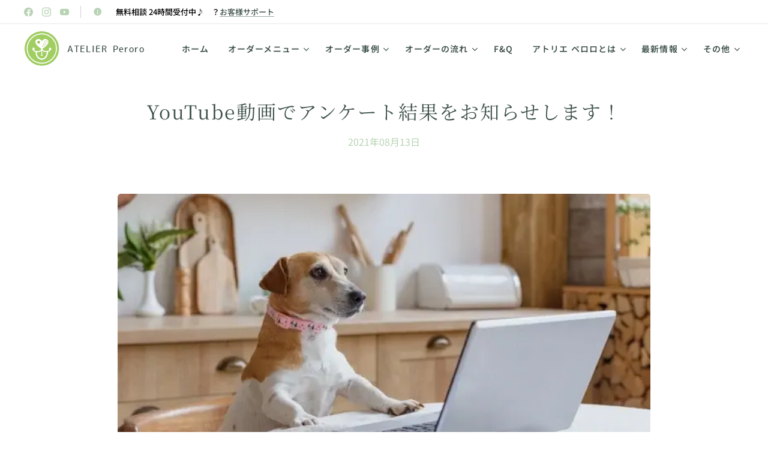

--- FILE ---
content_type: text/html; charset=UTF-8
request_url: https://www.atelier-peroro-marina.com/l/youtube%E5%8B%95%E7%94%BB%E3%81%A7%E3%82%A2%E3%83%B3%E3%82%B1%E3%83%BC%E3%83%88%E7%B5%90%E6%9E%9C%E3%82%92%E3%81%8A%E7%9F%A5%E3%82%89%E3%81%9B%E3%81%97%E3%81%BE%E3%81%99%EF%BC%81/
body_size: 24302
content:
<!DOCTYPE html>
<html class="no-js" prefix="og: https://ogp.me/ns#" lang="ja">
<head><link rel="preconnect" href="https://duyn491kcolsw.cloudfront.net" crossorigin><link rel="preconnect" href="https://fonts.gstatic.com" crossorigin><meta charset="utf-8"><link rel="shortcut icon" href="https://c08605618f.clvaw-cdnwnd.com/177b5881b7a470cc0ede0e50d8bc0686/200005146-452d7452d8/favicon-4.ico?ph=c08605618f"><link rel="apple-touch-icon" href="https://c08605618f.clvaw-cdnwnd.com/177b5881b7a470cc0ede0e50d8bc0686/200005146-452d7452d8/favicon-4.ico?ph=c08605618f"><link rel="icon" href="https://c08605618f.clvaw-cdnwnd.com/177b5881b7a470cc0ede0e50d8bc0686/200005146-452d7452d8/favicon-4.ico?ph=c08605618f">
    <meta http-equiv="X-UA-Compatible" content="IE=edge">
    <title>YouTube動画でアンケート結果をお知らせします！ :: 犬の似顔絵・肖像画・うちの子グッズオーダーメイド【公式】アトリエ ペロロ</title>
    <meta name="viewport" content="width=device-width,initial-scale=1">
    <meta name="msapplication-tap-highlight" content="no">
    
    <link href="https://duyn491kcolsw.cloudfront.net/files/0r/0rk/0rklmm.css?ph=c08605618f" media="print" rel="stylesheet">
    <link href="https://duyn491kcolsw.cloudfront.net/files/2e/2e5/2e5qgh.css?ph=c08605618f" media="screen and (min-width:100000em)" rel="stylesheet" data-type="cq" disabled>
    <link rel="stylesheet" href="https://duyn491kcolsw.cloudfront.net/files/41/41k/41kc5i.css?ph=c08605618f"><link rel="stylesheet" href="https://duyn491kcolsw.cloudfront.net/files/3b/3b2/3b2e8e.css?ph=c08605618f" media="screen and (min-width:37.5em)"><link rel="stylesheet" href="https://duyn491kcolsw.cloudfront.net/files/0r/0rc/0rc1kx.css?ph=c08605618f" data-wnd_color_scheme_file=""><link rel="stylesheet" href="https://duyn491kcolsw.cloudfront.net/files/3l/3lz/3lziai.css?ph=c08605618f" data-wnd_color_scheme_desktop_file="" media="screen and (min-width:37.5em)" disabled=""><link rel="stylesheet" href="https://duyn491kcolsw.cloudfront.net/files/1f/1fz/1fzdd6.css?ph=c08605618f" data-wnd_additive_color_file=""><link rel="stylesheet" href="https://duyn491kcolsw.cloudfront.net/files/3y/3yk/3yk5df.css?ph=c08605618f" data-wnd_typography_file=""><link rel="stylesheet" href="https://duyn491kcolsw.cloudfront.net/files/0m/0m6/0m6ohr.css?ph=c08605618f" data-wnd_typography_desktop_file="" media="screen and (min-width:37.5em)" disabled=""><script>(()=>{let e=!1;const t=()=>{if(!e&&window.innerWidth>=600){for(let e=0,t=document.querySelectorAll('head > link[href*="css"][media="screen and (min-width:37.5em)"]');e<t.length;e++)t[e].removeAttribute("disabled");e=!0}};t(),window.addEventListener("resize",t),"container"in document.documentElement.style||fetch(document.querySelector('head > link[data-type="cq"]').getAttribute("href")).then((e=>{e.text().then((e=>{const t=document.createElement("style");document.head.appendChild(t),t.appendChild(document.createTextNode(e)),import("https://duyn491kcolsw.cloudfront.net/client/js.polyfill/container-query-polyfill.modern.js").then((()=>{let e=setInterval((function(){document.body&&(document.body.classList.add("cq-polyfill-loaded"),clearInterval(e))}),100)}))}))}))})()</script>
<link rel="preload stylesheet" href="https://duyn491kcolsw.cloudfront.net/files/2m/2m8/2m8msc.css?ph=c08605618f" as="style"><link rel="preload stylesheet" href="https://duyn491kcolsw.cloudfront.net/files/3b/3ba/3ba1aa.css?ph=c08605618f" as="style"><meta name="description" content="今回アンケートキャンペーンを行った結果、6名様のご回答を頂きました！"><meta name="keywords" content=""><meta name="generator" content="Webnode 2"><meta name="apple-mobile-web-app-capable" content="no"><meta name="apple-mobile-web-app-status-bar-style" content="black"><meta name="format-detection" content="telephone=no">



<meta property="og:url" content="https://atelier-peroro-marina.com/l/youtube%e5%8b%95%e7%94%bb%e3%81%a7%e3%82%a2%e3%83%b3%e3%82%b1%e3%83%bc%e3%83%88%e7%b5%90%e6%9e%9c%e3%82%92%e3%81%8a%e7%9f%a5%e3%82%89%e3%81%9b%e3%81%97%e3%81%be%e3%81%99%ef%bc%81/"><meta property="og:title" content="YouTube動画でアンケート結果をお知らせします！ :: 犬の似顔絵・肖像画・うちの子グッズオーダーメイド【公式】アトリエ ペロロ"><meta property="og:type" content="article"><meta property="og:description" content="今回アンケートキャンペーンを行った結果、6名様のご回答を頂きました！"><meta property="og:site_name" content="犬の似顔絵・肖像画・うちの子グッズオーダーメイド【公式】アトリエ ペロロ"><meta property="og:image" content="https://c08605618f.clvaw-cdnwnd.com/177b5881b7a470cc0ede0e50d8bc0686/200002837-e6512e6513/700/0EFF847B-E390-4CB1-808A-624A2ED85D52.jpeg?ph=c08605618f"><meta property="fb:app_id" content="225951590755638"><meta name="robots" content="index,follow"><link rel="canonical" href="https://www.atelier-peroro-marina.com/l/youtube%E5%8B%95%E7%94%BB%E3%81%A7%E3%82%A2%E3%83%B3%E3%82%B1%E3%83%BC%E3%83%88%E7%B5%90%E6%9E%9C%E3%82%92%E3%81%8A%E7%9F%A5%E3%82%89%E3%81%9B%E3%81%97%E3%81%BE%E3%81%99%EF%BC%81/"><script>window.checkAndChangeSvgColor=function(c){try{var a=document.getElementById(c);if(a){c=[["border","borderColor"],["outline","outlineColor"],["color","color"]];for(var h,b,d,f=[],e=0,m=c.length;e<m;e++)if(h=window.getComputedStyle(a)[c[e][1]].replace(/\s/g,"").match(/^rgb[a]?\(([0-9]{1,3}),([0-9]{1,3}),([0-9]{1,3})/i)){b="";for(var g=1;3>=g;g++)b+=("0"+parseInt(h[g],10).toString(16)).slice(-2);"0"===b.charAt(0)&&(d=parseInt(b.substr(0,2),16),d=Math.max(16,d),b=d.toString(16)+b.slice(-4));f.push(c[e][0]+"="+b)}if(f.length){var k=a.getAttribute("data-src"),l=k+(0>k.indexOf("?")?"?":"&")+f.join("&");a.src!=l&&(a.src=l,a.outerHTML=a.outerHTML)}}}catch(n){}};</script><script>
		window._gtmDataLayer = window._gtmDataLayer || [];
		(function(w,d,s,l,i){w[l]=w[l]||[];w[l].push({'gtm.start':new Date().getTime(),event:'gtm.js'});
		var f=d.getElementsByTagName(s)[0],j=d.createElement(s),dl=l!='dataLayer'?'&l='+l:'';
		j.async=true;j.src='https://www.googletagmanager.com/gtm.js?id='+i+dl;f.parentNode.insertBefore(j,f);})
		(window,document,'script','_gtmDataLayer','GTM-542MMSL');</script><script src="https://www.googletagmanager.com/gtag/js?id=UA-97898288-1" async></script><script>
						window.dataLayer = window.dataLayer || [];
						function gtag(){
						
						dataLayer.push(arguments);}
						gtag('js', new Date());
						</script><script>gtag('config', 'UA-97898288-1');</script></head>
<body class="l wt-blogpost l-default l-d-none b-btn-fr b-btn-s-l b-btn-dbb b-btn-bw-1 img-d-r img-t-u img-h-o line-solid b-e-ds lbox-l c-s-s  hb-on  wnd-fe"><noscript>
				<iframe
				 src="https://www.googletagmanager.com/ns.html?id=GTM-542MMSL"
				 height="0"
				 width="0"
				 style="display:none;visibility:hidden"
				 >
				 </iframe>
			</noscript>

<div class="wnd-page l-page cs-green ac-ff8a65 ac-normal t-t-fs-s t-t-fw-m t-t-sp t-t-d-n t-s-fs-m t-s-fw-m t-s-sp t-s-d-n t-p-fs-m t-p-fw-m t-p-sp t-h-fs-s t-h-fw-m t-h-sp t-bq-fs-m t-bq-fw-m t-bq-sp-n t-bq-d-q t-btn-fw-s t-nav-fw-s t-pd-fw-s t-nav-tt-n">
    <div class="l-w t cf t-12">
        <div class="l-bg cf">
            <div class="s-bg-l">
                
                
            </div>
        </div>
        <header class="l-h cf">
            <div class="sw cf">
	<div class="sw-c cf"><section class="s s-hb cf sc-w   wnd-w-wider wnd-hbs-on wnd-hbi-on wnd-hbi-news-on">
	<div class="s-w cf">
		<div class="s-o cf">
			<div class="s-bg cf">
                <div class="s-bg-l">
                    
                    
                </div>
			</div>
			<div class="s-c">
                <div class="s-hb-c cf">
                    <div class="hb-si">
                        <div class="si">
    <div class="si-c"><a href="https://www.facebook.com/takashima.marina.art" target="_blank" rel="noreferrer" title="Facebook"><svg xmlns="https://www.w3.org/2000/svg" viewBox="0 0 24 24" height="18px" width="18px"><path d="M24 12.073c0-6.627-5.373-12-12-12s-12 5.373-12 12c0 5.99 4.388 10.954 10.125 11.854v-8.385H7.078v-3.47h3.047V9.43c0-3.007 1.792-4.669 4.533-4.669 1.312 0 2.686.235 2.686.235v2.953H15.83c-1.491 0-1.956.925-1.956 1.874v2.25h3.328l-.532 3.47h-2.796v8.385C19.612 23.027 24 18.062 24 12.073z" fill="#bebebe"></path></svg></a><a href="https://www.instagram.com/marina_atelier_peroro/" target="_blank" rel="noreferrer" title="Instagram"><svg viewBox="0 0 24 24" xmlns="https://www.w3.org/2000/svg" height="18px" width="18px"><path d="M12 0C8.74 0 8.333.015 7.053.072 5.775.132 4.905.333 4.14.63c-.789.306-1.459.717-2.126 1.384S.935 3.35.63 4.14C.333 4.905.131 5.775.072 7.053.012 8.333 0 8.74 0 12s.015 3.667.072 4.947c.06 1.277.261 2.148.558 2.913a5.885 5.885 0 001.384 2.126A5.868 5.868 0 004.14 23.37c.766.296 1.636.499 2.913.558C8.333 23.988 8.74 24 12 24s3.667-.015 4.947-.072c1.277-.06 2.148-.262 2.913-.558a5.898 5.898 0 002.126-1.384 5.86 5.86 0 001.384-2.126c.296-.765.499-1.636.558-2.913.06-1.28.072-1.687.072-4.947s-.015-3.667-.072-4.947c-.06-1.277-.262-2.149-.558-2.913a5.89 5.89 0 00-1.384-2.126A5.847 5.847 0 0019.86.63c-.765-.297-1.636-.499-2.913-.558C15.667.012 15.26 0 12 0zm0 2.16c3.203 0 3.585.016 4.85.071 1.17.055 1.805.249 2.227.415.562.217.96.477 1.382.896.419.42.679.819.896 1.381.164.422.36 1.057.413 2.227.057 1.266.07 1.646.07 4.85s-.015 3.585-.074 4.85c-.061 1.17-.256 1.805-.421 2.227a3.81 3.81 0 01-.899 1.382 3.744 3.744 0 01-1.38.896c-.42.164-1.065.36-2.235.413-1.274.057-1.649.07-4.859.07-3.211 0-3.586-.015-4.859-.074-1.171-.061-1.816-.256-2.236-.421a3.716 3.716 0 01-1.379-.899 3.644 3.644 0 01-.9-1.38c-.165-.42-.359-1.065-.42-2.235-.045-1.26-.061-1.649-.061-4.844 0-3.196.016-3.586.061-4.861.061-1.17.255-1.814.42-2.234.21-.57.479-.96.9-1.381.419-.419.81-.689 1.379-.898.42-.166 1.051-.361 2.221-.421 1.275-.045 1.65-.06 4.859-.06l.045.03zm0 3.678a6.162 6.162 0 100 12.324 6.162 6.162 0 100-12.324zM12 16c-2.21 0-4-1.79-4-4s1.79-4 4-4 4 1.79 4 4-1.79 4-4 4zm7.846-10.405a1.441 1.441 0 01-2.88 0 1.44 1.44 0 012.88 0z" fill="#bebebe"></path></svg></a><a href="https://www.youtube.com/channel/UCgpRFZKGnhRCbikpdpghBsw" target="_blank" rel="noreferrer" title="Youtube"><svg xmlns="https://www.w3.org/2000/svg" viewBox="0 0 24 24" height="18px" width="18px"><path d="M23.498 6.186a3.016 3.016 0 00-2.122-2.136C19.505 3.545 12 3.545 12 3.545s-7.505 0-9.377.505A3.017 3.017 0 00.502 6.186C0 8.07 0 12 0 12s0 3.93.502 5.814a3.016 3.016 0 002.122 2.136c1.871.505 9.376.505 9.376.505s7.505 0 9.377-.505a3.015 3.015 0 002.122-2.136C24 15.93 24 12 24 12s0-3.93-.502-5.814zM9.545 15.568V8.432L15.818 12l-6.273 3.568z" fill="#bebebe"></path></svg></a></div>
</div>
                    </div>
                    <div class="hb-ci">
                        <div class="ci">
    <div class="ci-c" data-placeholder="問い合わせ先"><div class="ci-news"><span><font class="wsw-02">⛄無料相談 24時間受付中♪　？<a href="/support/" target="">お客様サポート</a></font></span></div></div>
</div>
                    </div>
                    <div class="hb-ccy">
                        
                    </div>
                    <div class="hb-lang">
                        
                    </div>
                </div>
			</div>
		</div>
	</div>
</section><section data-space="true" class="s s-hn s-hn-default wnd-mt-classic wnd-na-c logo-classic sc-w   wnd-w-wider wnd-nh-m  menu-default-underline-grow">
	<div class="s-w">
		<div class="s-o">

			<div class="s-bg">
                <div class="s-bg-l">
                    
                    
                </div>
			</div>

			<div class="h-w h-f wnd-fixed">

				<div class="n-l">
					<div class="s-c menu-nav">
						<div class="logo-block">
							<div class="b b-l logo logo-default logo-nb jp-logo-type-gothic wnd-logo-with-text wnd-iar-1-1 logo-15 b-ls-l" id="wnd_LogoBlock_54296" data-wnd_mvc_type="wnd.fe.LogoBlock">
	<div class="b-l-c logo-content">
		<a class="b-l-link logo-link" href="/home/">

			<div class="b-l-image logo-image">
				<div class="b-l-image-w logo-image-cell">
                    <picture><source type="image/webp" srcset="https://c08605618f.clvaw-cdnwnd.com/177b5881b7a470cc0ede0e50d8bc0686/200005145-0781d0781f/450/Untitled%20design.webp?ph=c08605618f 378w, https://c08605618f.clvaw-cdnwnd.com/177b5881b7a470cc0ede0e50d8bc0686/200005145-0781d0781f/700/Untitled%20design.webp?ph=c08605618f 378w, https://c08605618f.clvaw-cdnwnd.com/177b5881b7a470cc0ede0e50d8bc0686/200005145-0781d0781f/Untitled%20design.webp?ph=c08605618f 378w" sizes="(min-width: 600px) 450px, (min-width: 360px) calc(100vw * 0.8), 100vw" ><img src="https://c08605618f.clvaw-cdnwnd.com/177b5881b7a470cc0ede0e50d8bc0686/200005144-441ce441cf/Untitled%20design.jpeg?ph=c08605618f" alt="" width="378" height="378" class="wnd-logo-img" ></picture>
				</div>
			</div>

			

			<div class="b-l-br logo-br"></div>

			<div class="b-l-text logo-text-wrapper">
				<div class="b-l-text-w logo-text">
					<span class="b-l-text-c logo-text-cell">ATELIER Peroro</span>
				</div>
			</div>

		</a>
	</div>
</div>
						</div>

						<div id="menu-slider">
							<div id="menu-block">
								<nav id="menu"><div class="menu-font menu-wrapper">
	<a href="#" class="menu-close" rel="nofollow" title="Close Menu"></a>
	<ul role="menubar" aria-label="メニュー" class="level-1">
		<li role="none" class="wnd-homepage">
			<a class="menu-item" role="menuitem" href="/home/"><span class="menu-item-text">ホーム</span></a>
			
		</li><li role="none" class="wnd-with-submenu">
			<a class="menu-item" role="menuitem" href="/work/"><span class="menu-item-text">オーダーメニュー</span></a>
			<ul role="menubar" aria-label="メニュー" class="level-2">
		<li role="none" class="wnd-with-submenu">
			<a class="menu-item" role="menuitem" href="/ryoukinn/"><span class="menu-item-text">犬の似顔絵・肖像画</span></a>
			<ul role="menubar" aria-label="メニュー" class="level-3">
		<li role="none">
			<a class="menu-item" role="menuitem" href="/pennanndosuisaiga/"><span class="menu-item-text">ペン＆水彩画</span></a>
			
		</li><li role="none">
			<a class="menu-item" role="menuitem" href="/akuriru/"><span class="menu-item-text">アクリル画</span></a>
			
		</li><li role="none">
			<a class="menu-item" role="menuitem" href="/suisaiga/"><span class="menu-item-text">水彩画</span></a>
			
		</li><li role="none">
			<a class="menu-item" role="menuitem" href="/pencil/"><span class="menu-item-text">鉛筆画</span></a>
			
		</li>
	</ul>
		</li><li role="none">
			<a class="menu-item" role="menuitem" href="/request/"><span class="menu-item-text">リクエストオーダー</span></a>
			
		</li>
	</ul>
		</li><li role="none" class="wnd-with-submenu">
			<a class="menu-item" role="menuitem" href="/ordercasestudy/"><span class="menu-item-text">オーダー事例</span></a>
			<ul role="menubar" aria-label="メニュー" class="level-2">
		<li role="none">
			<a class="menu-item" role="menuitem" href="/akuriruga/"><span class="menu-item-text">お客様の声</span></a>
			
		</li><li role="none">
			<a class="menu-item" role="menuitem" href="/gallery/"><span class="menu-item-text">ギャラリー</span></a>
			
		</li>
	</ul>
		</li><li role="none" class="wnd-with-submenu">
			<a class="menu-item" role="menuitem" href="/gotyuumonn/"><span class="menu-item-text">オーダーの流れ</span></a>
			<ul role="menubar" aria-label="メニュー" class="level-2">
		<li role="none">
			<a class="menu-item" role="menuitem" href="/ordercasestudy2/"><span class="menu-item-text">オーダー方法・伝え方</span></a>
			
		</li><li role="none">
			<a class="menu-item" role="menuitem" href="/photo/"><span class="menu-item-text">お写真の送り方</span></a>
			
		</li><li role="none">
			<a class="menu-item" role="menuitem" href="/haikei/"><span class="menu-item-text">背景オプション</span></a>
			
		</li>
	</ul>
		</li><li role="none">
			<a class="menu-item" role="menuitem" href="/f-q/"><span class="menu-item-text">F&amp;Q</span></a>
			
		</li><li role="none" class="wnd-with-submenu">
			<a class="menu-item" role="menuitem" href="/sakkasyoukai/"><span class="menu-item-text">アトリエ ペロロとは</span></a>
			<ul role="menubar" aria-label="メニュー" class="level-2">
		<li role="none">
			<a class="menu-item" role="menuitem" href="/artist/"><span class="menu-item-text">ごあいさつ</span></a>
			
		</li>
	</ul>
		</li><li role="none" class="wnd-with-submenu">
			<a class="menu-item" role="menuitem" href="/news/"><span class="menu-item-text">最新情報</span></a>
			<ul role="menubar" aria-label="メニュー" class="level-2">
		<li role="none" class="wnd-active-path">
			<a class="menu-item" role="menuitem" href="/newnews/"><span class="menu-item-text">お知らせ</span></a>
			
		</li><li role="none">
			<a class="menu-item" role="menuitem" href="/osusume/"><span class="menu-item-text">ほっこり満足度がアップ！絵の豆知識</span></a>
			
		</li><li role="none">
			<a class="menu-item" role="menuitem" href="/blog/"><span class="menu-item-text">窓ぎわアトリエ+らいふ</span></a>
			
		</li>
	</ul>
		</li><li role="none">
			<a class="menu-item" role="menuitem" href="/contact/"><span class="menu-item-text">お問い合わせ</span></a>
			
		</li>
	</ul>
	<span class="more-text">その他</span>
</div></nav>
							</div>
						</div>

						<div class="cart-and-mobile">
							
							

							<div id="menu-mobile">
								<a href="#" id="menu-submit"><span></span>メニュー</a>
							</div>
						</div>

					</div>
				</div>

			</div>

		</div>
	</div>
</section></div>
</div>
        </header>
        <main class="l-m cf">
            <div class="sw cf">
	<div class="sw-c cf"><section data-space="true" class="s s-hm s-hm-bdh s-bdh cf sc-w   wnd-w-wider wnd-s-normal wnd-h-auto wnd-nh-m wnd-p-cc hn-default">
    <div class="s-w cf">
	    <div class="s-o cf">
	        <div class="s-bg cf">
                <div class="s-bg-l">
                    
                    
                </div>
	        </div>
	        <div class="h-c s-c cf">
		        <div class="s-bdh-c b b-s-l b-s-r b-cs cf">
			        <div class="s-bdh-w">
			            <h1 class="s-bdh-t"><div class="ld">
	<span class="ld-c"><font class="wnd-font-size-80">YouTube動画でアンケート結果をお知らせします！</font></span>
</div></h1>
			            <span class="s-bdh-d"><div class="ld">
	<span class="ld-c">2021年08月13日</span>
</div></span>
			        </div>
		        </div>
	        </div>
	    </div>
    </div>
</section><section class="s s-basic cf sc-w   wnd-w-wider wnd-s-normal wnd-h-auto" data-wnd_brightness="0" data-wnd_last_section>
	<div class="s-w cf">
		<div class="s-o s-fs cf">
			<div class="s-bg cf">
				<div class="s-bg-l">
                    
					
				</div>
			</div>
			<div class="s-c s-fs cf">
				<div class="ez cf wnd-no-cols">
	<div class="ez-c"><div class="b-img b-img-default b b-s cf wnd-orientation-landscape wnd-type-image img-s-n" style="margin-left:12.59%;margin-right:12.59%;" id="wnd_ImageBlock_32126">
	<div class="b-img-w">
		<div class="b-img-c" style="padding-bottom:66.72%;text-align:center;">
            <picture><source type="image/webp" srcset="https://c08605618f.clvaw-cdnwnd.com/177b5881b7a470cc0ede0e50d8bc0686/200004325-1c6741c677/450/0EFF847B-E390-4CB1-808A-624A2ED85D52.webp?ph=c08605618f 450w, https://c08605618f.clvaw-cdnwnd.com/177b5881b7a470cc0ede0e50d8bc0686/200004325-1c6741c677/700/0EFF847B-E390-4CB1-808A-624A2ED85D52.webp?ph=c08605618f 640w, https://c08605618f.clvaw-cdnwnd.com/177b5881b7a470cc0ede0e50d8bc0686/200004325-1c6741c677/0EFF847B-E390-4CB1-808A-624A2ED85D52.webp?ph=c08605618f 640w" sizes="100vw" ><img id="wnd_ImageBlock_32126_img" src="https://c08605618f.clvaw-cdnwnd.com/177b5881b7a470cc0ede0e50d8bc0686/200002837-e6512e6513/0EFF847B-E390-4CB1-808A-624A2ED85D52.jpeg?ph=c08605618f" alt="" width="640" height="427" loading="lazy" style="top:0%;left:0%;width:100%;height:100%;position:absolute;" ></picture>
			</div>
		
	</div>
</div><div class="b b-text cf">
	<div class="b-c b-text-c b-s b-s-t60 b-s-b60 b-cs cf"><p><br></p><p><font size="3" class="wsw-02">今回アンケートキャンペーンを行った結果、6名様のご回答を頂きました！</font></p><p><font size="3" class="wsw-02"><br></font></p><p><font size="3" class="wsw-02">ありがとうございます❗️</font></p><p><font size="3" class="wsw-02"><br></font></p><p><font size="3" class="wsw-02">8月に入りましたら、順次に制作し送ります❤&nbsp;</font></p><p><font size="3" class="wsw-02">※ 描いている様子や完成した絵を動画でインスタグラム、TikTok、YouTubeなどに配信する予定です。<br>&nbsp;<br>&nbsp;</font></p></div>
</div><div class="b b-text cf">
	<div class="b-c b-text-c b-s b-s-t60 b-s-b60 b-cs cf"><p><br></p><p><font class="wsw-21 wnd-font-size-110"><strong>アンケートの結果は、YouTubeにて発表！</strong></font></p><p><font size="3" class="wsw-02"><br></font></p><p><font size="3" class="wsw-02">気になるタッチは何が人気か？</font></p><p><font size="3" class="wsw-02">YouTube動画で何を撮って欲しいか？</font></p><p><font size="3" class="wsw-02">&nbsp;</font></p><p><font size="3" class="wsw-02">いただいたメッセージも一緒に伝えていきますヽ(^0^)ﾉ</font></p><p><font size="3" class="wsw-02"><br></font></p><p><font size="3" class="wsw-02">配信日が決まりましたら、お知らせ致しますね💕&nbsp;</font></p><p><font size="3" class="wsw-02"><br></font></p><p><font size="3" class="wsw-02">いよいよ明日から8月になりますね。暑い日々が続きますので、お体をご自愛ください。</font></p><p><font size="3" class="wsw-02"><br></font></p><p><font size="3" class="wsw-02">そして、たくさんの良いことがありますように✨<br>&nbsp;</font></p><p><font size="3" class="wsw-02"></font></p><p><br></p><p><font class="wsw-02 wnd-font-size-90">▼ペット似顔絵・肖像画　メニュー一覧</font><br></p><p><font class="wsw-02 wnd-font-size-90">※こちら<br>➝&nbsp;</font><a href="https://www.atelier-peroro-marina.com/ryoukinn/" target="_blank">https://www.atelier-peroro-marina.com/ryoukinn/</a><font class="wsw-02 wnd-font-size-90"></font></p><p><font class="wsw-02 wnd-font-size-90"><br><br><br>▼Instagram<br>制作様子や日常のいいねなどを綴っています❤<br>フォローといいね、コメントもいただけると嬉しいです！"\(^o^)/"</font></p><p><font class="wsw-02 wnd-font-size-80"></font></p><p><font class="wsw-02 wnd-font-size-90">※こちら<br>➝ </font><a href="https://www.instagram.com/marina_atelier_peroro/" target="_blank">https://www.instagram.com/marina_atelier_peroro/</a></p><p><font class="wsw-02 wnd-font-size-90"><br></font></p><p><font class="wsw-02 wnd-font-size-90">▼ATELIER Peroro 鷹島真理奈のＬＩＮＥ（最新情報が届く）の登録は済んでいますか？<br><br></font></p><p><font class="wsw-02 wnd-font-size-90">※こちら<br>➝ </font><a href="https://line.me/R/ti/p/%40ohq0193r" target="_blank">https://line.me/R/ti/p/%40ohq0193r</a><font class="wsw-02 wnd-font-size-90"></font></p><p><br></p></div>
</div><div class="b b-html b-s">
	<div class="b-c">
		<p style="text-align: center;"><a href="https://www.instagram.com/marina_atelier_peroro/"><img alt="" contenteditable="inherit" height="50" src="https://stat.ameba.jp/user_images/20200507/15/marina-kaorie/7c/f8/p/o0256025614755085801.png" width="50"></a>　　<a href="https://stat.ameba.jp/user_images/20210422/11/marina-happy-life/2c/a4/p/o0256025614930215554.png"><img alt="" contenteditable="inherit" height="50" src="https://stat.ameba.jp/user_images/20210422/11/marina-happy-life/2c/a4/p/o0256025614930215554.png" width="50"></a>　　<a href="https://twitter.com/AtelierPeroro"><img alt="" contenteditable="inherit" height="50" src="https://stat.ameba.jp/user_images/20200507/15/marina-kaorie/88/a5/p/o0256025614755087535.png" width="50"></a>　　<a href="https://www.youtube.com/channel/UCgpRFZKGnhRCbikpdpghBsw" rel="noopener noreferrer" target="_blank"><img alt="" contenteditable="inherit" height="50" src="https://stat.ameba.jp/user_images/20200702/10/marina-kaorie/2e/01/p/o0256025614782937849.png" width="50"></a></p>
	</div>
</div></div>
</div>
			</div>
		</div>
	</div>
</section></div>
</div>
<div class="s-bdf b-s b-s-t200 b-cs " data-wnd_social_buttons="true">
	<div class="s-bdf-share b-s-b200"><div id="fb-root"></div><script src="https://connect.facebook.net/ja_JP/sdk.js#xfbml=1&amp;version=v5.0&amp;appId=225951590755638&amp;autoLogAppEvents=1" async defer crossorigin="anonymous"></script><div style="margin-right: 20px" class="fb-share-button" data-href="https://www.atelier-peroro-marina.com/l/youtube%E5%8B%95%E7%94%BB%E3%81%A7%E3%82%A2%E3%83%B3%E3%82%B1%E3%83%BC%E3%83%88%E7%B5%90%E6%9E%9C%E3%82%92%E3%81%8A%E7%9F%A5%E3%82%89%E3%81%9B%E3%81%97%E3%81%BE%E3%81%99%EF%BC%81/" data-layout="button" data-size="large"><a class="fb-xfbml-parse-ignore" target="_blank" href="https://www.facebook.com/sharer/sharer.php?u=https%3A%2F%2Fwww.atelier-peroro-marina.com%2Fl%2Fyoutube%25E5%258B%2595%25E7%2594%25BB%25E3%2581%25A7%25E3%2582%25A2%25E3%2583%25B3%25E3%2582%25B1%25E3%2583%25BC%25E3%2583%2588%25E7%25B5%2590%25E6%259E%259C%25E3%2582%2592%25E3%2581%258A%25E7%259F%25A5%25E3%2582%2589%25E3%2581%259B%25E3%2581%2597%25E3%2581%25BE%25E3%2581%2599%25EF%25BC%2581%2F&amp;src=sdkpreparse">Share</a></div><a href="https://twitter.com/share" class="twitter-share-button" data-size="large">Tweet</a><script>window.twttr=function(t,e,r){var n,i=t.getElementsByTagName(e)[0],w=window.twttr||{};return t.getElementById(r)?w:((n=t.createElement(e)).id=r,n.src="https://platform.twitter.com/widgets.js",i.parentNode.insertBefore(n,i),w._e=[],w.ready=function(t){w._e.push(t)},w)}(document,"script","twitter-wjs");</script></div>
	<div class="s-bdf-comments"></div>
	<div class="s-bdf-html"></div>
</div>

        </main>
        <footer class="l-f cf">
            <div class="sw cf">
	<div class="sw-c cf"><section data-wn-border-element="s-f-border" class="s s-f s-f-edit sc-ml wnd-background-image  wnd-w-wider wnd-s-normal wnd-h-auto">
	<div class="s-w">
		<div class="s-o">
			<div class="s-bg">
                <div class="s-bg-l wnd-background-image fx-none bgpos-center-center bgatt-scroll">
                    <picture><source type="image/webp" srcset="https://c08605618f.clvaw-cdnwnd.com/177b5881b7a470cc0ede0e50d8bc0686/200004579-7015d70160/700/IMG_2591.webp?ph=c08605618f 700w, https://c08605618f.clvaw-cdnwnd.com/177b5881b7a470cc0ede0e50d8bc0686/200004579-7015d70160/IMG_2591.webp?ph=c08605618f 1600w, https://c08605618f.clvaw-cdnwnd.com/177b5881b7a470cc0ede0e50d8bc0686/200004579-7015d70160/IMG_2591.webp?ph=c08605618f 2x" sizes="100vw" ><img src="https://c08605618f.clvaw-cdnwnd.com/177b5881b7a470cc0ede0e50d8bc0686/200004578-ec283ec285/IMG_2591.jpeg?ph=c08605618f" width="1600" height="1200" alt="" loading="lazy" ></picture>
                    
                </div>
			</div>
			<div class="s-f-ez">
				<div class="s-c s-f-border">
					<div>
						<div class="ez cf">
	<div class="ez-c"><div class="cw cf">
	<div class="cw-c cf"><div class="c cf" style="width:50%;">
	<div class="c-c cf"><div class="b b-text cf">
	<div class="b-c b-text-c b-s b-s-t60 b-s-b60 b-cs cf"><h3><font class="wnd-font-size-120"><font class="wnd-font-size-80 wsw-34" data--v-s="false"><strong>◎ご利用ガイド</strong></font><font class="wsw-03 wnd-font-size-70"><br><font class="wnd-font-size-90"><a href="/deliverycharge/">配送および納期<br></a><a href="/gotyuumonn/">オーダーの流れ<br></a><a href="/ordercasestudy2/">オーダー方法・伝え方<br></a><a href="https://www.atelier-peroro-marina.com/payment/">お支払い方法</a><br><a href="https://www.atelier-peroro-marina.com/cancel/">キャンセル・返品・交換</a></font></font></font></h3>
</div>
</div></div>
</div><div class="c cf" style="width:50%;">
	<div class="c-c cf"><div class="b b-text cf">
	<div class="b-c b-text-c b-s b-s-t60 b-s-b60 b-cs cf"><h3><font class="wnd-font-size-120"><font class="wsw-34 wnd-font-size-80" data--v-s="false"><strong>◎お客様サポート</strong></font><font class="wsw-03 wnd-font-size-70"><strong><br></strong><font class="wnd-font-size-90"><a href="https://www.atelier-peroro-marina.com/support/">お客様サポート</a><br><a href="https://www.atelier-peroro-marina.com/f-q/">FAQ</a><br><a href="https://www.atelier-peroro-marina.com/contact/" target="_blank">お問い合わせ <font class="wsw-35">❏</font></a></font></font></font></h3>
</div>
</div></div>
</div></div>
</div><div class="b b-text cf">
	<div class="b-c b-text-c b-s b-s-t60 b-s-b60 b-cs cf"><h3><div class="wnd-align-center"><font class="wsw-06 wnd-font-size-60" style=""><font class="wsw-03"><a href="https://www.atelier-peroro-marina.com/puraibasi-porisi/">プライバシーポリシー</a></font><font class="wsw-07">｜</font><font class="wsw-03"><a href="/deliverycharge2/">特定商取引の表示</a></font></font></div><div class="wnd-align-center"><font class="wsw-06 wnd-font-size-50">当ホームページに掲載されているあらゆる内容の無許可転載・転用を禁止します。</font></div><font class="wsw-06 wnd-font-size-50"><div class="wnd-align-center">すべての内容は日本の著作権法によって保護を受けています。</div></font></h3></div>
</div></div>
</div>
					</div>
				</div>
			</div>
			<div class="s-c s-f-l-w">
				<div class="s-f-l b-s b-s-t0 b-s-b0">
					<div class="s-f-l-c s-f-l-c-first">
						<div class="s-f-sf">
                            <span class="sf b">
<span class="sf-content sf-c link">ATELIER Peroro © 2017-2025 T.Marina</span>
</span>
                            
                            
                            
                            
						</div>
					</div>
					<div class="s-f-l-c s-f-l-c-last">
						<div class="s-f-lang lang-select cf">
	
</div>
					</div>
                    <div class="s-f-l-c s-f-l-c-currency">
                        <div class="s-f-ccy ccy-select cf">
	
</div>
                    </div>
				</div>
			</div>
		</div>
	</div>
	<div class="s-f-bg-stripe"></div>
</section></div>
</div>
        </footer>
    </div>
    
</div>


<script src="https://duyn491kcolsw.cloudfront.net/files/3e/3em/3eml8v.js?ph=c08605618f" crossorigin="anonymous" type="module"></script><script>document.querySelector(".wnd-fe")&&[...document.querySelectorAll(".c")].forEach((e=>{const t=e.querySelector(".b-text:only-child");t&&""===t.querySelector(".b-text-c").innerText&&e.classList.add("column-empty")}))</script>


<script src="https://duyn491kcolsw.cloudfront.net/client.fe/js.compiled/lang.ja.2092.js?ph=c08605618f" crossorigin="anonymous"></script><script src="https://duyn491kcolsw.cloudfront.net/client.fe/js.compiled/compiled.multi.2-2198.js?ph=c08605618f" crossorigin="anonymous"></script><script>var wnd = wnd || {};wnd.$data = {"image_content_items":{"wnd_ThumbnailBlock_58791":{"id":"wnd_ThumbnailBlock_58791","type":"wnd.pc.ThumbnailBlock"},"wnd_Section_default_325582089":{"id":"wnd_Section_default_325582089","type":"wnd.pc.Section"},"wnd_ImageBlock_32126":{"id":"wnd_ImageBlock_32126","type":"wnd.pc.ImageBlock"},"wnd_LogoBlock_54296":{"id":"wnd_LogoBlock_54296","type":"wnd.pc.LogoBlock"},"wnd_FooterSection_footer_64508":{"id":"wnd_FooterSection_footer_64508","type":"wnd.pc.FooterSection"}},"svg_content_items":{"wnd_ImageBlock_32126":{"id":"wnd_ImageBlock_32126","type":"wnd.pc.ImageBlock"},"wnd_LogoBlock_54296":{"id":"wnd_LogoBlock_54296","type":"wnd.pc.LogoBlock"}},"content_items":[],"eshopSettings":{"ESHOP_SETTINGS_DISPLAY_PRICE_WITHOUT_VAT":false,"ESHOP_SETTINGS_DISPLAY_ADDITIONAL_VAT":false,"ESHOP_SETTINGS_DISPLAY_SHIPPING_COST":false},"project_info":{"isMultilanguage":false,"isMulticurrency":false,"eshop_tax_enabled":"1","country_code":"jp","contact_state":null,"eshop_tax_type":"VAT","eshop_discounts":false,"graphQLURL":"https:\/\/atelier-peroro-marina.com\/servers\/graphql\/","iubendaSettings":{"cookieBarCode":"","cookiePolicyCode":"","privacyPolicyCode":"","termsAndConditionsCode":""}}};</script><script>wnd.$system = {"fileSystemType":"aws_s3","localFilesPath":"https:\/\/www.atelier-peroro-marina.com\/_files\/","awsS3FilesPath":"https:\/\/c08605618f.clvaw-cdnwnd.com\/177b5881b7a470cc0ede0e50d8bc0686\/","staticFiles":"https:\/\/duyn491kcolsw.cloudfront.net\/files","isCms":false,"staticCDNServers":["https:\/\/duyn491kcolsw.cloudfront.net\/"],"fileUploadAllowExtension":["jpg","jpeg","jfif","png","gif","bmp","ico","svg","webp","tiff","pdf","doc","docx","ppt","pptx","pps","ppsx","odt","xls","xlsx","txt","rtf","mp3","wma","wav","ogg","amr","flac","m4a","3gp","avi","wmv","mov","mpg","mkv","mp4","mpeg","m4v","swf","gpx","stl","csv","xml","txt","dxf","dwg","iges","igs","step","stp"],"maxUserFormFileLimit":4194304,"frontendLanguage":"ja","backendLanguage":"ja","frontendLanguageId":"1","page":{"id":50000001,"identifier":"l","template":{"id":200001868,"styles":{"background":{"default":null},"additiveColor":"ac-ff8a65 ac-normal","scheme":"cs-green","acHeadings":false,"imageTitle":"img-t-u","imageHover":"img-h-o","imageStyle":"img-d-r","buttonDecoration":"b-btn-dbb","buttonStyle":"b-btn-fr","buttonSize":"b-btn-s-l","buttonBorders":"b-btn-bw-1","lightboxStyle":"lbox-l","typography":"t-12_new","acSubheadings":false,"acIcons":false,"acOthers":false,"lineStyle":"line-solid","eshopGridItemAlign":"b-e-c","eshopGridItemStyle":"b-e-ds","formStyle":"rounded","menuStyle":"menu-default-underline-grow","menuType":"","columnSpaces":"c-s-s","layoutType":"l-default","layoutDecoration":"l-d-none","sectionWidth":"wnd-w-wider","sectionSpace":"wnd-s-normal","acMenu":false,"buttonWeight":"t-btn-fw-s","productWeight":"t-pd-fw-s","headerType":"default","menuWeight":"t-nav-fw-s","headerBarStyle":"hb-on","searchStyle":"","typoTitleSizes":"t-t-fs-s","typoTitleWeights":"t-t-fw-m","typoTitleSpacings":"t-t-sp","typoTitleDecorations":"t-t-d-n","typoHeadingSizes":"t-h-fs-s","typoHeadingWeights":"t-h-fw-m","typoHeadingSpacings":"t-h-sp","typoSubtitleSizes":"t-s-fs-m","typoSubtitleWeights":"t-s-fw-m","typoSubtitleSpacings":"t-s-sp","typoSubtitleDecorations":"t-s-d-n","typoParagraphSizes":"t-p-fs-m","typoParagraphWeights":"t-p-fw-m","typoParagraphSpacings":"t-p-sp","typoBlockquoteSizes":"t-bq-fs-m","typoBlockquoteWeights":"t-bq-fw-m","typoBlockquoteSpacings":"t-bq-sp-n","typoBlockquoteDecorations":"t-bq-d-q","menuTextTransform":"t-nav-tt-n"}},"layout":"blog_detail","name":"\u003Cfont class=\u0022wnd-font-size-80\u0022\u003EYouTube\u52d5\u753b\u3067\u30a2\u30f3\u30b1\u30fc\u30c8\u7d50\u679c\u3092\u304a\u77e5\u3089\u305b\u3057\u307e\u3059\uff01\u003C\/font\u003E","html_title":null,"language":"ja","langId":1,"isHomepage":false,"meta_description":null,"meta_keywords":null,"header_code":null,"footer_code":null,"styles":null,"countFormsEntries":[]},"listingsPrefix":"\/l\/","productPrefix":"\/p\/","cartPrefix":"\/cart\/","checkoutPrefix":"\/checkout\/","searchPrefix":"\/search\/","isCheckout":false,"isEshop":false,"hasBlog":true,"isProductDetail":false,"isListingDetail":true,"listing_page":{"id":200073317,"template_id":50000000,"link":"\/newnews\/","identifier":"youtube%e5%8b%95%e7%94%bb%e3%81%a7%e3%82%a2%e3%83%b3%e3%82%b1%e3%83%bc%e3%83%88%e7%b5%90%e6%9e%9c%e3%82%92%e3%81%8a%e7%9f%a5%e3%82%89%e3%81%9b%e3%81%97%e3%81%be%e3%81%99%ef%bc%81"},"hasEshopAnalytics":false,"gTagId":"UA-97898288-1","gAdsId":null,"format":{"be":{"DATE_TIME":{"mask":"%Y\u5e74%m\u6708%d\u65e5 %H:%M","regexp":"^(([0-9]{1,4}(\\-|\u5e74)(0?[1-9]|1[0-2])(\\-|\u6708)(0?[1-9]|[1,2][0-9]|3[0,1])\u65e5?)(( [0-1][0-9]| 2[0-3]):[0-5][0-9])?|(([0-9]{4}(0[1-9]|1[0-2])(0[1-9]|[1,2][0-9]|3[0,1])(0[0-9]|1[0-9]|2[0-3])[0-5][0-9][0-5][0-9])))?$"},"DATE":{"mask":"%Y\u5e74%m\u6708%d\u65e5","regexp":"^([0-9]{1,4}(\\-|\u5e74)(0?[1-9]|1[0-2])(\\-|\u6708)(0?[1-9]|[1,2][0-9]|3[0,1])\u65e5?)$"},"CURRENCY":{"mask":{"point":".","thousands":",","decimals":0,"mask":"%s","zerofill":true}}},"fe":{"DATE_TIME":{"mask":"%Y\u5e74%m\u6708%d\u65e5 %H:%M","regexp":"^(([0-9]{1,4}(\\-|\u5e74)(0?[1-9]|1[0-2])(\\-|\u6708)(0?[1-9]|[1,2][0-9]|3[0,1])\u65e5?)(( [0-1][0-9]| 2[0-3]):[0-5][0-9])?|(([0-9]{4}(0[1-9]|1[0-2])(0[1-9]|[1,2][0-9]|3[0,1])(0[0-9]|1[0-9]|2[0-3])[0-5][0-9][0-5][0-9])))?$"},"DATE":{"mask":"%Y\u5e74%m\u6708%d\u65e5","regexp":"^([0-9]{1,4}(\\-|\u5e74)(0?[1-9]|1[0-2])(\\-|\u6708)(0?[1-9]|[1,2][0-9]|3[0,1])\u65e5?)$"},"CURRENCY":{"mask":{"point":".","thousands":",","decimals":0,"mask":"%s","zerofill":true}}}},"e_product":null,"listing_item":{"id":200005626,"name":"\u003Cfont class=\u0022wnd-font-size-80\u0022\u003EYouTube\u52d5\u753b\u3067\u30a2\u30f3\u30b1\u30fc\u30c8\u7d50\u679c\u3092\u304a\u77e5\u3089\u305b\u3057\u307e\u3059\uff01\u003C\/font\u003E","identifier":"youtube%e5%8b%95%e7%94%bb%e3%81%a7%e3%82%a2%e3%83%b3%e3%82%b1%e3%83%bc%e3%83%88%e7%b5%90%e6%9e%9c%e3%82%92%e3%81%8a%e7%9f%a5%e3%82%89%e3%81%9b%e3%81%97%e3%81%be%e3%81%99%ef%bc%81","date":"20210813095716","meta_description":null,"meta_keywords":null,"html_title":null,"styles":null,"content_items":{"wnd_PerexBlock_27727":{"type":"wnd.pc.PerexBlock","id":"wnd_PerexBlock_27727","context":"page","text":"\u003Cp\u003E\u003Cfont size=\u00223\u0022 class=\u0022wsw-02\u0022\u003E\u4eca\u56de\u30a2\u30f3\u30b1\u30fc\u30c8\u30ad\u30e3\u30f3\u30da\u30fc\u30f3\u3092\u884c\u3063\u305f\u7d50\u679c\u30016\u540d\u69d8\u306e\u3054\u56de\u7b54\u3092\u9802\u304d\u307e\u3057\u305f\uff01\u003C\/font\u003E\u003C\/p\u003E"},"wnd_ThumbnailBlock_58791":{"type":"wnd.pc.ThumbnailBlock","id":"wnd_ThumbnailBlock_58791","context":"page","style":{"background":{"default":{"default":"wnd-background-image"}},"backgroundSettings":{"default":{"default":{"id":200002837,"src":"200002837-e6512e6513\/0EFF847B-E390-4CB1-808A-624A2ED85D52.jpeg","dataType":"filesystem_files","width":640,"height":427,"mediaType":"myImages","mime":"","alternatives":{"image\/webp":{"id":200004325,"src":"200004325-1c6741c677\/0EFF847B-E390-4CB1-808A-624A2ED85D52.webp","dataType":"filesystem_files","width":"640","height":"427","mime":"image\/webp"}}}}}}},"wnd_SectionWrapper_6679":{"type":"wnd.pc.SectionWrapper","id":"wnd_SectionWrapper_6679","context":"page","content":["wnd_BlogDetailHeaderSection_blog_detail_header_363390594","wnd_Section_default_325582089"]},"wnd_BlogDetailHeaderSection_blog_detail_header_363390594":{"type":"wnd.pc.BlogDetailHeaderSection","contentIdentifier":"blog_detail_header","id":"wnd_BlogDetailHeaderSection_blog_detail_header_363390594","context":"page","content":{"default":["wnd_ListingDataBlock_212409961","wnd_ListingDataBlock_836854655"],"default_box":["wnd_ListingDataBlock_212409961","wnd_ListingDataBlock_836854655"]},"contentMap":{"wnd.pc.ListingDataBlock":{"name":"wnd_ListingDataBlock_212409961","date":"wnd_ListingDataBlock_836854655"}},"style":{"sectionColor":{"default":"sc-w"},"sectionWidth":{"default":"wnd-w-wider"},"sectionSpace":{"default":"wnd-s-normal"}},"variant":{"default":"default"}},"wnd_ListingDataBlock_212409961":{"type":"wnd.pc.ListingDataBlock","id":"wnd_ListingDataBlock_212409961","context":"page","refDataType":"listing_items","refDataKey":"listing_items.name","refDataId":200003030},"wnd_ListingDataBlock_836854655":{"type":"wnd.pc.ListingDataBlock","id":"wnd_ListingDataBlock_836854655","context":"page","refDataType":"listing_items","refDataKey":"listing_items.date","refDataId":200003030},"wnd_Section_default_325582089":{"type":"wnd.pc.Section","contentIdentifier":"default","id":"wnd_Section_default_325582089","context":"page","content":{"default":["wnd_EditZone_343882708"],"default_box":["wnd_EditZone_343882708"]},"contentMap":{"wnd.pc.EditZone":{"master-01":"wnd_EditZone_343882708"}},"style":{"sectionColor":{"default":"sc-w"},"sectionWidth":{"default":"wnd-w-wider"},"sectionSpace":{"default":"wnd-s-normal"},"sectionHeight":{"default":"wnd-h-auto"},"sectionPosition":{"default":"wnd-p-cc"}},"variant":{"default":"default"}},"wnd_EditZone_343882708":{"type":"wnd.pc.EditZone","id":"wnd_EditZone_343882708","context":"page","content":["wnd_ImageBlock_32126","wnd_TextBlock_739974722","wnd_TextBlock_35375","wnd_HtmlBlock_738385929"]},"wnd_ImageBlock_32126":{"type":"wnd.pc.ImageBlock","id":"wnd_ImageBlock_32126","context":"page","variant":"default","description":"","link":"","style":{"paddingBottom":66.72,"margin":{"left":12.59,"right":12.59},"float":"","clear":"none","width":50},"shape":"img-s-n","image":{"id":200002837,"dataType":"filesystem_files","style":{"left":0,"top":0,"width":100,"height":100,"position":"absolute"},"ratio":{"horizontal":2,"vertical":2},"size":{"width":640,"height":427},"src":"200002837-e6512e6513\/0EFF847B-E390-4CB1-808A-624A2ED85D52.jpeg","mime":"image\/jpeg","alternatives":{"image\/webp":{"id":200004325,"src":"200004325-1c6741c677\/0EFF847B-E390-4CB1-808A-624A2ED85D52.webp","dataType":"filesystem_files","width":"640","height":"427","mime":"image\/webp"}}},"refs":{"filesystem_files":[{"filesystem_files.id":200002837}]}},"wnd_TextBlock_739974722":{"type":"wnd.pc.TextBlock","id":"wnd_TextBlock_739974722","context":"page","code":"\u003Cp\u003E\u003Cbr\u003E\u003C\/p\u003E\u003Cp\u003E\u003Cfont size=\u00223\u0022 class=\u0022wsw-02\u0022\u003E\u4eca\u56de\u30a2\u30f3\u30b1\u30fc\u30c8\u30ad\u30e3\u30f3\u30da\u30fc\u30f3\u3092\u884c\u3063\u305f\u7d50\u679c\u30016\u540d\u69d8\u306e\u3054\u56de\u7b54\u3092\u9802\u304d\u307e\u3057\u305f\uff01\u003C\/font\u003E\u003C\/p\u003E\u003Cp\u003E\u003Cfont size=\u00223\u0022 class=\u0022wsw-02\u0022\u003E\u003Cbr\u003E\u003C\/font\u003E\u003C\/p\u003E\u003Cp\u003E\u003Cfont size=\u00223\u0022 class=\u0022wsw-02\u0022\u003E\u3042\u308a\u304c\u3068\u3046\u3054\u3056\u3044\u307e\u3059\u2757\ufe0f\u003C\/font\u003E\u003C\/p\u003E\u003Cp\u003E\u003Cfont size=\u00223\u0022 class=\u0022wsw-02\u0022\u003E\u003Cbr\u003E\u003C\/font\u003E\u003C\/p\u003E\u003Cp\u003E\u003Cfont size=\u00223\u0022 class=\u0022wsw-02\u0022\u003E8\u6708\u306b\u5165\u308a\u307e\u3057\u305f\u3089\u3001\u9806\u6b21\u306b\u5236\u4f5c\u3057\u9001\u308a\u307e\u3059\u2764\u0026nbsp;\u003C\/font\u003E\u003C\/p\u003E\u003Cp\u003E\u003Cfont size=\u00223\u0022 class=\u0022wsw-02\u0022\u003E\u203b \u63cf\u3044\u3066\u3044\u308b\u69d8\u5b50\u3084\u5b8c\u6210\u3057\u305f\u7d75\u3092\u52d5\u753b\u3067\u30a4\u30f3\u30b9\u30bf\u30b0\u30e9\u30e0\u3001TikTok\u3001YouTube\u306a\u3069\u306b\u914d\u4fe1\u3059\u308b\u4e88\u5b9a\u3067\u3059\u3002\u003Cbr\u003E\u0026nbsp;\u003Cbr\u003E\u0026nbsp;\u003C\/font\u003E\u003C\/p\u003E"},"wnd_TextBlock_35375":{"type":"wnd.pc.TextBlock","id":"wnd_TextBlock_35375","context":"page","code":"\u003Cp\u003E\u003Cbr\u003E\u003C\/p\u003E\u003Cp\u003E\u003Cfont class=\u0022wsw-21 wnd-font-size-110\u0022\u003E\u003Cstrong\u003E\u30a2\u30f3\u30b1\u30fc\u30c8\u306e\u7d50\u679c\u306f\u3001YouTube\u306b\u3066\u767a\u8868\uff01\u003C\/strong\u003E\u003C\/font\u003E\u003C\/p\u003E\u003Cp\u003E\u003Cfont size=\u00223\u0022 class=\u0022wsw-02\u0022\u003E\u003Cbr\u003E\u003C\/font\u003E\u003C\/p\u003E\u003Cp\u003E\u003Cfont size=\u00223\u0022 class=\u0022wsw-02\u0022\u003E\u6c17\u306b\u306a\u308b\u30bf\u30c3\u30c1\u306f\u4f55\u304c\u4eba\u6c17\u304b\uff1f\u003C\/font\u003E\u003C\/p\u003E\u003Cp\u003E\u003Cfont size=\u00223\u0022 class=\u0022wsw-02\u0022\u003EYouTube\u52d5\u753b\u3067\u4f55\u3092\u64ae\u3063\u3066\u6b32\u3057\u3044\u304b\uff1f\u003C\/font\u003E\u003C\/p\u003E\u003Cp\u003E\u003Cfont size=\u00223\u0022 class=\u0022wsw-02\u0022\u003E\u0026nbsp;\u003C\/font\u003E\u003C\/p\u003E\u003Cp\u003E\u003Cfont size=\u00223\u0022 class=\u0022wsw-02\u0022\u003E\u3044\u305f\u3060\u3044\u305f\u30e1\u30c3\u30bb\u30fc\u30b8\u3082\u4e00\u7dd2\u306b\u4f1d\u3048\u3066\u3044\u304d\u307e\u3059\u30fd(^0^)\uff89\u003C\/font\u003E\u003C\/p\u003E\u003Cp\u003E\u003Cfont size=\u00223\u0022 class=\u0022wsw-02\u0022\u003E\u003Cbr\u003E\u003C\/font\u003E\u003C\/p\u003E\u003Cp\u003E\u003Cfont size=\u00223\u0022 class=\u0022wsw-02\u0022\u003E\u914d\u4fe1\u65e5\u304c\u6c7a\u307e\u308a\u307e\u3057\u305f\u3089\u3001\u304a\u77e5\u3089\u305b\u81f4\u3057\u307e\u3059\u306d\ud83d\udc95\u0026nbsp;\u003C\/font\u003E\u003C\/p\u003E\u003Cp\u003E\u003Cfont size=\u00223\u0022 class=\u0022wsw-02\u0022\u003E\u003Cbr\u003E\u003C\/font\u003E\u003C\/p\u003E\u003Cp\u003E\u003Cfont size=\u00223\u0022 class=\u0022wsw-02\u0022\u003E\u3044\u3088\u3044\u3088\u660e\u65e5\u304b\u30898\u6708\u306b\u306a\u308a\u307e\u3059\u306d\u3002\u6691\u3044\u65e5\u3005\u304c\u7d9a\u304d\u307e\u3059\u306e\u3067\u3001\u304a\u4f53\u3092\u3054\u81ea\u611b\u304f\u3060\u3055\u3044\u3002\u003C\/font\u003E\u003C\/p\u003E\u003Cp\u003E\u003Cfont size=\u00223\u0022 class=\u0022wsw-02\u0022\u003E\u003Cbr\u003E\u003C\/font\u003E\u003C\/p\u003E\u003Cp\u003E\u003Cfont size=\u00223\u0022 class=\u0022wsw-02\u0022\u003E\u305d\u3057\u3066\u3001\u305f\u304f\u3055\u3093\u306e\u826f\u3044\u3053\u3068\u304c\u3042\u308a\u307e\u3059\u3088\u3046\u306b\u2728\u003Cbr\u003E\u0026nbsp;\u003C\/font\u003E\u003C\/p\u003E\u003Cp\u003E\u003Cfont size=\u00223\u0022 class=\u0022wsw-02\u0022\u003E\u003C\/font\u003E\u003C\/p\u003E\u003Cp\u003E\u003Cbr\u003E\u003C\/p\u003E\u003Cp\u003E\u003Cfont class=\u0022wsw-02 wnd-font-size-90\u0022\u003E\u25bc\u30da\u30c3\u30c8\u4f3c\u9854\u7d75\u30fb\u8096\u50cf\u753b\u3000\u30e1\u30cb\u30e5\u30fc\u4e00\u89a7\u003C\/font\u003E\u003Cbr\u003E\u003C\/p\u003E\u003Cp\u003E\u003Cfont class=\u0022wsw-02 wnd-font-size-90\u0022\u003E\u203b\u3053\u3061\u3089\u003Cbr\u003E\u279d\u0026nbsp;\u003C\/font\u003E\u003Ca href=\u0022https:\/\/www.atelier-peroro-marina.com\/ryoukinn\/\u0022 target=\u0022_blank\u0022\u003Ehttps:\/\/www.atelier-peroro-marina.com\/ryoukinn\/\u003C\/a\u003E\u003Cfont class=\u0022wsw-02 wnd-font-size-90\u0022\u003E\u003C\/font\u003E\u003C\/p\u003E\u003Cp\u003E\u003Cfont class=\u0022wsw-02 wnd-font-size-90\u0022\u003E\u003Cbr\u003E\u003Cbr\u003E\u003Cbr\u003E\u25bcInstagram\u003Cbr\u003E\u5236\u4f5c\u69d8\u5b50\u3084\u65e5\u5e38\u306e\u3044\u3044\u306d\u306a\u3069\u3092\u7db4\u3063\u3066\u3044\u307e\u3059\u2764\u003Cbr\u003E\u30d5\u30a9\u30ed\u30fc\u3068\u3044\u3044\u306d\u3001\u30b3\u30e1\u30f3\u30c8\u3082\u3044\u305f\u3060\u3051\u308b\u3068\u5b09\u3057\u3044\u3067\u3059\uff01\u0022\\(^o^)\/\u0022\u003C\/font\u003E\u003C\/p\u003E\u003Cp\u003E\u003Cfont class=\u0022wsw-02 wnd-font-size-80\u0022\u003E\u003C\/font\u003E\u003C\/p\u003E\u003Cp\u003E\u003Cfont class=\u0022wsw-02 wnd-font-size-90\u0022\u003E\u203b\u3053\u3061\u3089\u003Cbr\u003E\u279d \u003C\/font\u003E\u003Ca href=\u0022https:\/\/www.instagram.com\/marina_atelier_peroro\/\u0022 target=\u0022_blank\u0022\u003Ehttps:\/\/www.instagram.com\/marina_atelier_peroro\/\u003C\/a\u003E\u003C\/p\u003E\u003Cp\u003E\u003Cfont class=\u0022wsw-02 wnd-font-size-90\u0022\u003E\u003Cbr\u003E\u003C\/font\u003E\u003C\/p\u003E\u003Cp\u003E\u003Cfont class=\u0022wsw-02 wnd-font-size-90\u0022\u003E\u25bcATELIER Peroro \u9df9\u5cf6\u771f\u7406\u5948\u306e\uff2c\uff29\uff2e\uff25\uff08\u6700\u65b0\u60c5\u5831\u304c\u5c4a\u304f\uff09\u306e\u767b\u9332\u306f\u6e08\u3093\u3067\u3044\u307e\u3059\u304b\uff1f\u003Cbr\u003E\u003Cbr\u003E\u003C\/font\u003E\u003C\/p\u003E\u003Cp\u003E\u003Cfont class=\u0022wsw-02 wnd-font-size-90\u0022\u003E\u203b\u3053\u3061\u3089\u003Cbr\u003E\u279d \u003C\/font\u003E\u003Ca href=\u0022https:\/\/line.me\/R\/ti\/p\/%40ohq0193r\u0022 target=\u0022_blank\u0022\u003Ehttps:\/\/line.me\/R\/ti\/p\/%40ohq0193r\u003C\/a\u003E\u003Cfont class=\u0022wsw-02 wnd-font-size-90\u0022\u003E\u003C\/font\u003E\u003C\/p\u003E\u003Cp\u003E\u003Cbr\u003E\u003C\/p\u003E"},"wnd_HtmlBlock_738385929":{"type":"wnd.pc.HtmlBlock","id":"wnd_HtmlBlock_738385929","context":"page","htmlCode":"\u003Cp style=\u0022text-align: center;\u0022\u003E\u003Ca href=\u0022https:\/\/www.instagram.com\/marina_atelier_peroro\/\u0022\u003E\u003Cimg alt=\u0022\u0022 contenteditable=\u0022inherit\u0022 height=\u002250\u0022 src=\u0022https:\/\/stat.ameba.jp\/user_images\/20200507\/15\/marina-kaorie\/7c\/f8\/p\/o0256025614755085801.png\u0022 width=\u002250\u0022\u003E\u003C\/a\u003E\u3000\u3000\u003Ca href=\u0022https:\/\/stat.ameba.jp\/user_images\/20210422\/11\/marina-happy-life\/2c\/a4\/p\/o0256025614930215554.png\u0022\u003E\u003Cimg alt=\u0022\u0022 contenteditable=\u0022inherit\u0022 height=\u002250\u0022 src=\u0022https:\/\/stat.ameba.jp\/user_images\/20210422\/11\/marina-happy-life\/2c\/a4\/p\/o0256025614930215554.png\u0022 width=\u002250\u0022\u003E\u003C\/a\u003E\u3000\u3000\u003Ca href=\u0022https:\/\/twitter.com\/AtelierPeroro\u0022\u003E\u003Cimg alt=\u0022\u0022 contenteditable=\u0022inherit\u0022 height=\u002250\u0022 src=\u0022https:\/\/stat.ameba.jp\/user_images\/20200507\/15\/marina-kaorie\/88\/a5\/p\/o0256025614755087535.png\u0022 width=\u002250\u0022\u003E\u003C\/a\u003E\u3000\u3000\u003Ca href=\u0022https:\/\/www.youtube.com\/channel\/UCgpRFZKGnhRCbikpdpghBsw\u0022 rel=\u0022noopener noreferrer\u0022 target=\u0022_blank\u0022\u003E\u003Cimg alt=\u0022\u0022 contenteditable=\u0022inherit\u0022 height=\u002250\u0022 src=\u0022https:\/\/stat.ameba.jp\/user_images\/20200702\/10\/marina-kaorie\/2e\/01\/p\/o0256025614782937849.png\u0022 width=\u002250\u0022\u003E\u003C\/a\u003E\u003C\/p\u003E"}}},"feReleasedFeatures":{"dualCurrency":false,"HeurekaSatisfactionSurvey":true,"productAvailability":true},"labels":{"dualCurrency.fixedRate":"","invoicesGenerator.W2EshopInvoice.alreadyPayed":"\u8acb\u6c42\u3067\u306f\u3042\u308a\u307e\u305b\u3093\uff01\u304a\u652f\u6255\u6e08\u307f\u3067\u3059\u3002","invoicesGenerator.W2EshopInvoice.amount":"\u6570\u91cf\uff1a","invoicesGenerator.W2EshopInvoice.contactInfo":"\u304a\u554f\u5408\u305b\u5148\uff1a","invoicesGenerator.W2EshopInvoice.couponCode":"\u5272\u5f15\u30b3\u30fc\u30c9","invoicesGenerator.W2EshopInvoice.customer":"\u9001\u4ed8\u5148\uff1a","invoicesGenerator.W2EshopInvoice.dateOfIssue":"\u767a\u884c\u65e5\uff1a","invoicesGenerator.W2EshopInvoice.dateOfTaxableSupply":"\u8ab2\u7a0e\u5bfe\u8c61\u65e5","invoicesGenerator.W2EshopInvoice.dic":"NOT USED IN JAPAN","invoicesGenerator.W2EshopInvoice.discount":"\u5272\u5f15","invoicesGenerator.W2EshopInvoice.dueDate":"\u652f\u6255\u3044\u671f\u9650:","invoicesGenerator.W2EshopInvoice.email":"\u30e1\u30fc\u30eb\u30a2\u30c9\u30ec\u30b9:","invoicesGenerator.W2EshopInvoice.filenamePrefix":"\u660e\u7d30\u66f8-","invoicesGenerator.W2EshopInvoice.fiscalCode":"\u8ca1\u52d9\u30b3\u30fc\u30c9","invoicesGenerator.W2EshopInvoice.freeShipping":"\u9001\u6599\u7121\u6599","invoicesGenerator.W2EshopInvoice.ic":"\u4f1a\u793e\u30b3\u30fc\u30c9\uff1a","invoicesGenerator.W2EshopInvoice.invoiceNo":"\u660e\u7d30\u756a\u53f7","invoicesGenerator.W2EshopInvoice.invoiceNoTaxed":"\u660e\u7d30 - \u8ab2\u7a0e\u8acb\u6c42\u66f8\u756a\u53f7","invoicesGenerator.W2EshopInvoice.notVatPayers":"Not VAT registered","invoicesGenerator.W2EshopInvoice.orderNo":"\u6ce8\u6587\u756a\u53f7:","invoicesGenerator.W2EshopInvoice.paymentPrice":"\u652f\u6255\u624b\u6570\u6599\uff1a","invoicesGenerator.W2EshopInvoice.pec":"PEC\uff1a\uff08We don't use it)","invoicesGenerator.W2EshopInvoice.phone":"\u96fb\u8a71\u756a\u53f7\uff1a","invoicesGenerator.W2EshopInvoice.priceExTax":"\u7a0e\u629c\u4fa1\u683c\uff1a","invoicesGenerator.W2EshopInvoice.priceIncludingTax":"\u7a0e\u8fbc\u4fa1\u683c\uff1a","invoicesGenerator.W2EshopInvoice.product":"\u5546\u54c1\uff1a","invoicesGenerator.W2EshopInvoice.productNr":"\u5546\u54c1\u756a\u53f7\uff1a","invoicesGenerator.W2EshopInvoice.recipientCode":"\u53d7\u4fe1\u8005\u30b3\u30fc\u30c9","invoicesGenerator.W2EshopInvoice.shippingAddress":"\u9001\u4ed8\u5148\u4f4f\u6240:","invoicesGenerator.W2EshopInvoice.shippingPrice":"\u9001\u6599\uff1a","invoicesGenerator.W2EshopInvoice.subtotal":"\u5c0f\u8a08\uff1a","invoicesGenerator.W2EshopInvoice.sum":"\u5408\u8a08:","invoicesGenerator.W2EshopInvoice.supplier":"\u4f9b\u7d66\u5143\uff1a","invoicesGenerator.W2EshopInvoice.tax":"\u7a0e\uff1a","invoicesGenerator.W2EshopInvoice.total":"\u5408\u8a08:","invoicesGenerator.W2EshopInvoice.web":"\u30a6\u30a7\u30d6\u30b5\u30a4\u30c8\uff1a","wnd.errorBandwidthStorage.description":"\u3054\u4e0d\u4fbf\u3092\u304a\u304b\u3051\u3057\u3066\u7533\u3057\u8a33\u3054\u3056\u3044\u307e\u305b\u3093\u3002\u304a\u5ba2\u69d8\u304c\u30db\u30fc\u30e0\u30da\u30fc\u30b8\u306e\u6240\u6709\u8005\u3067\u3042\u308b\u5834\u5408\u306f\u3001\u30a2\u30ab\u30a6\u30f3\u30c8\u306b\u30ed\u30b0\u30a4\u30f3\u3057\u3066\u304b\u3089\u30db\u30fc\u30e0\u30da\u30fc\u30b8\u3092\u30aa\u30f3\u30e9\u30a4\u30f3\u306b\u623b\u3059\u65b9\u6cd5\u3092\u78ba\u8a8d\u3057\u3066\u304f\u3060\u3055\u3044\u3002","wnd.errorBandwidthStorage.heading":"\u3053\u306e\u30db\u30fc\u30e0\u30da\u30fc\u30b8\u306f\u4e00\u6642\u7684\u306b\u3054\u5229\u7528\u3067\u304d\u307e\u305b\u3093\uff08\u30e1\u30f3\u30c6\u30ca\u30f3\u30b9\u4e2d\uff09","wnd.es.CheckoutShippingService.correiosDeliveryWithSpecialConditions":"CEP de destino est\u00e1 sujeito a condi\u00e7\u00f5es especiais de entrega pela ECT e ser\u00e1 realizada com o acr\u00e9scimo de at\u00e9 7 (sete) dias \u00fateis ao prazo regular.","wnd.es.CheckoutShippingService.correiosWithoutHomeDelivery":"CEP de destino est\u00e1 temporariamente sem entrega domiciliar. A entrega ser\u00e1 efetuada na ag\u00eancia indicada no Aviso de Chegada que ser\u00e1 entregue no endere\u00e7o do destinat\u00e1rio","wnd.es.ProductEdit.unit.cm":"cm","wnd.es.ProductEdit.unit.floz":"fl oz","wnd.es.ProductEdit.unit.ft":"ft","wnd.es.ProductEdit.unit.ft2":"ft\u00b2","wnd.es.ProductEdit.unit.g":"g","wnd.es.ProductEdit.unit.gal":"gal","wnd.es.ProductEdit.unit.in":"\u30a4\u30f3\u30c1","wnd.es.ProductEdit.unit.inventoryQuantity":"\u500b","wnd.es.ProductEdit.unit.inventorySize":"cm","wnd.es.ProductEdit.unit.inventorySize.cm":"cm","wnd.es.ProductEdit.unit.inventorySize.inch":"\u30a4\u30f3\u30c1","wnd.es.ProductEdit.unit.inventoryWeight":"kg","wnd.es.ProductEdit.unit.inventoryWeight.kg":"kg","wnd.es.ProductEdit.unit.inventoryWeight.lb":"\u30dd\u30f3\u30c9","wnd.es.ProductEdit.unit.l":"L","wnd.es.ProductEdit.unit.m":"m","wnd.es.ProductEdit.unit.m2":"m\u00b2","wnd.es.ProductEdit.unit.m3":"m\u00b3","wnd.es.ProductEdit.unit.mg":"mg","wnd.es.ProductEdit.unit.ml":"ml","wnd.es.ProductEdit.unit.mm":"mm","wnd.es.ProductEdit.unit.oz":"\u30aa\u30f3\u30b9","wnd.es.ProductEdit.unit.pcs":"\u500b","wnd.es.ProductEdit.unit.pt":"pt","wnd.es.ProductEdit.unit.qt":"qt","wnd.es.ProductEdit.unit.yd":"yd","wnd.es.ProductList.inventory.outOfStock":"\u5728\u5eab\u5207\u308c","wnd.fe.CheckoutFi.creditCard":"\u30af\u30ec\u30b8\u30c3\u30c8\u30ab\u30fc\u30c9","wnd.fe.CheckoutSelectMethodKlarnaPlaygroundItem":"{name} playground test","wnd.fe.CheckoutSelectMethodZasilkovnaItem.change":"Change pick up point","wnd.fe.CheckoutSelectMethodZasilkovnaItem.choose":"Choose your pick up point","wnd.fe.CheckoutSelectMethodZasilkovnaItem.error":"Please select a pick up point","wnd.fe.CheckoutZipField.brInvalid":"\u90f5\u4fbf\u756a\u53f7\u3092XXX-XXXX\u5f62\u5f0f\u3067\u5165\u529b\u304f\u3060\u3055\u3044","wnd.fe.CookieBar.message":"\u3053\u306e\u30a6\u30a7\u30d6\u30b5\u30a4\u30c8\u306f\u5f53\u30b5\u30a4\u30c8\u306f\u3001\u304a\u5ba2\u69d8\u306e\u5229\u4fbf\u6027\u5411\u4e0a\u3068\u30b5\u30a4\u30c8\u306e\u6a5f\u80fd\u5411\u4e0a\u306e\u305f\u3081\u3001\u30af\u30c3\u30ad\u30fc\u3092\u5229\u7528\u3059\u308b\u5834\u5408\u304c\u3042\u308a\u307e\u3059\u3002\u304a\u5ba2\u69d8\u306e\u500b\u4eba\u60c5\u5831\u3092\u7279\u5b9a\u3059\u308b\u305f\u3081\u306e\u3082\u306e\u3067\u306f\u3042\u308a\u307e\u305b\u3093\u3002\u672c\u30b5\u30a4\u30c8\u306e\u5229\u7528\u3092\u3082\u3063\u3066\u672c\u30d7 \u30e9 \u30a4\u30d0 \u30b7 \u30fc \u30dd\u30ea\u30b7\u30fc\u306b\u540c \u610f\u3055 \u308c \u305f\u3053 \u3068\u306b\u306a\u308a\u307e\u3059\u3002","wnd.fe.FeFooter.createWebsite":"\u7121\u6599\u3067\u30db\u30fc\u30e0\u30da\u30fc\u30b8\u3092\u4f5c\u6210\u3057\u3088\u3046\uff01","wnd.fe.FormManager.error.file.invalidExtOrCorrupted":"\u30d5\u30a1\u30a4\u30eb\u304c\u51e6\u7406\u3067\u304d\u307e\u305b\u3093\u3067\u3057\u305f\u3002\u30d5\u30a1\u30a4\u30eb\u81ea\u4f53\u304c\u58ca\u308c\u3066\u3044\u308b\u304b\u3001\u30d5\u30a1\u30a4\u30eb\u5f62\u5f0f\uff08\u62e1\u5f35\u5b50\uff09\u304c\u5408\u3063\u3066\u3044\u307e\u305b\u3093\u3002","wnd.fe.FormManager.error.file.notAllowedExtension":"\u62e1\u5f35\u30d5\u30a1\u30a4\u30eb \u0022{EXTENSION}\u0022 \u306f\u7981\u6b62\u3055\u308c\u3066\u3044\u307e\u3059\u3002","wnd.fe.FormManager.error.file.required":"\u30a2\u30c3\u30d7\u30ed\u30fc\u30c9\u3059\u308b\u30d5\u30a1\u30a4\u30eb\u3092\u9078\u3093\u3067\u304f\u3060\u3055\u3044\u3002","wnd.fe.FormManager.error.file.sizeExceeded":"\u30a2\u30c3\u30d7\u30ed\u30fc\u30c9\u3067\u304d\u308b\u4e0a\u9650\u306e\u30d5\u30a1\u30a4\u30eb\u30b5\u30a4\u30ba\u306f {SIZE} MB\u3067\u3059\u3002","wnd.fe.FormManager.error.userChangePassword":"\u30d1\u30b9\u30ef\u30fc\u30c9\u304c\u4e00\u81f4\u3057\u307e\u305b\u3093","wnd.fe.FormManager.error.userLogin.inactiveAccount":"\u307e\u3060\u4f1a\u54e1\u767b\u9332\u624b\u7d9a\u304d\u306e\u627f\u8a8d\u304c\u304a\u308a\u3066\u3044\u307e\u305b\u3093\u306e\u3067\u3001\u4f1a\u54e1\u30ed\u30b0\u30a4\u30f3\u3067\u304d\u307e\u305b\u3093\u3002","wnd.fe.FormManager.error.userLogin.invalidLogin":"\u30e6\u30fc\u30b6\u30fc\u540d \uff08\u30e1\u30fc\u30eb\u30a2\u30c9\u30ec\u30b9\uff09 \u307e\u305f\u306f\u30d1\u30b9\u30ef\u30fc\u30c9\u304c\u7121\u52b9\u3067\u3059\uff01","wnd.fe.FreeBarBlock.buttonText":"\u3055\u3042\u3001\u306f\u3058\u3081\u3088\u3046","wnd.fe.FreeBarBlock.longText":"\u3053\u306e\u30b5\u30a4\u30c8\u306fWebnode\u3067\u4f5c\u6210\u3055\u308c\u307e\u3057\u305f\u3002 \u3042\u306a\u305f\u3082\u7121\u6599\u3067\u003Cstrong\u003E\u81ea\u5206\u3067\u4f5c\u6210\u003C\/strong\u003E\u3057\u3066\u307f\u307e\u305b\u3093\u304b\uff1f","wnd.fe.ListingData.shortMonthName.Apr":"4\u6708","wnd.fe.ListingData.shortMonthName.Aug":"8\u6708","wnd.fe.ListingData.shortMonthName.Dec":"12\u6708","wnd.fe.ListingData.shortMonthName.Feb":"2\u6708","wnd.fe.ListingData.shortMonthName.Jan":"1\u6708","wnd.fe.ListingData.shortMonthName.Jul":"7\u6708","wnd.fe.ListingData.shortMonthName.Jun":"6\u6708","wnd.fe.ListingData.shortMonthName.Mar":"3\u6708","wnd.fe.ListingData.shortMonthName.May":"5\u6708","wnd.fe.ListingData.shortMonthName.Nov":"11\u6708","wnd.fe.ListingData.shortMonthName.Oct":"10\u6708","wnd.fe.ListingData.shortMonthName.Sep":"9\u6708","wnd.fe.ShoppingCartManager.count.between2And4":"\u6570\u91cf{COUNT}","wnd.fe.ShoppingCartManager.count.moreThan5":"\u6570\u91cf{COUNT}","wnd.fe.ShoppingCartManager.count.one":"{COUNT} \u6570\u91cf","wnd.fe.ShoppingCartTable.label.itemsInStock":"\u5728\u5eab\u6570{COUNT}","wnd.fe.ShoppingCartTable.label.itemsInStock.between2And4":"\u5728\u5eab\u6570 {COUNT}","wnd.fe.ShoppingCartTable.label.itemsInStock.moreThan5":"\u5728\u5eab\u6570 {COUNT}","wnd.fe.ShoppingCartTable.label.itemsInStock.one":"\u5728\u5eab\u6570 {COUNT}","wnd.fe.ShoppingCartTable.label.outOfStock":"\u5728\u5eab\u5207\u308c","wnd.fe.UserBar.logOut":"\u30ed\u30b0\u30a2\u30a6\u30c8","wnd.pc.BlogDetailPageZone.next":"\u65b0\u3057\u3044\u8a18\u4e8b","wnd.pc.BlogDetailPageZone.previous":"\u524d\u306e\u8a18\u4e8b","wnd.pc.ContactInfoBlock.placeholder.infoMail":"\u4f8b\uff1acontact@example.com","wnd.pc.ContactInfoBlock.placeholder.infoPhone":"\u4f8b\uff1a03-1234-5678","wnd.pc.ContactInfoBlock.placeholder.infoText":"\u4f8b\uff1a\u6bce\u65e5\u5348\u524d9\u6642\u304b\u3089\u5348\u5f8c6\u6642\u307e\u3067\u55b6\u696d\u3057\u3066\u3044\u307e\u3059","wnd.pc.CookieBar.button.advancedClose":"\u9589\u3058\u308b","wnd.pc.CookieBar.button.advancedOpen":"\u8a73\u7d30\u8a2d\u5b9a\u3092\u958b\u304f","wnd.pc.CookieBar.button.advancedSave":"\u4fdd\u5b58","wnd.pc.CookieBar.link.disclosure":"Disclosure","wnd.pc.CookieBar.title.advanced":"\u8a73\u7d30\u8a2d\u5b9a","wnd.pc.CookieBar.title.option.functional":"\u6a5f\u80fd\u7684Cookie","wnd.pc.CookieBar.title.option.marketing":"\u30de\u30fc\u30b1\u30c6\u30a3\u30f3\u30b0 \/ \u30b5\u30fc\u30c9\u30d1\u30fc\u30c6\u30a3\u30fcCookie","wnd.pc.CookieBar.title.option.necessary":"\u5fc5\u9808Cookie","wnd.pc.CookieBar.title.option.performance":"\u30d1\u30d5\u30a9\u30fc\u30de\u30f3\u30b9Cookie","wnd.pc.CookieBarReopenBlock.text":"Cookie","wnd.pc.FileBlock.download":"\u30c0\u30a6\u30f3\u30ed\u30fc\u30c9","wnd.pc.FormBlock.action.defaultMessage.text":"\u30d5\u30a9\u30fc\u30e0\u306f\u6b63\u5e38\u306b\u9001\u4fe1\u3055\u308c\u307e\u3057\u305f\u3002","wnd.pc.FormBlock.action.defaultMessage.title":"\u3042\u308a\u304c\u3068\u3046\u3054\u3056\u3044\u307e\u3057\u305f\uff01","wnd.pc.FormBlock.action.invisibleCaptchaInfoText":"\u3053\u306e\u30b5\u30a4\u30c8\u306freCAPTCHA\u306b\u3088\u3063\u3066\u4fdd\u8b77\u3055\u308c\u3066\u304a\u308a\u3001Google\u306e\u003Clink1\u003E\u30d7\u30e9\u30a4\u30d0\u30b7\u30fc\u30dd\u30ea\u30b7\u30fc\u003C\/link1\u003E\u3068\u003Clink2\u003E\u5229\u7528\u898f\u7d04\u003C\/link2\u003E\u304c\u9069\u7528\u3055\u308c\u307e\u3059\u3002","wnd.pc.FormBlock.action.submitBlockedDisabledBecauseSiteSecurity":"\u3053\u306e\u30d5\u30a9\u30fc\u30e0\u306e\u9001\u4fe1\u306f\u3067\u304d\u307e\u305b\u3093\uff08\u30b5\u30a4\u30c8\u6240\u6709\u8005\u304c\u304a\u4f4f\u307e\u3044\u306e\u5730\u57df\u3092\u30d6\u30ed\u30c3\u30af\u3057\u3066\u3044\u307e\u3059\uff09\u3002","wnd.pc.FormBlock.mail.value.no":"\u3044\u3044\u3048","wnd.pc.FormBlock.mail.value.yes":"\u306f\u3044","wnd.pc.FreeBarBlock.text":"Powered by","wnd.pc.ListingDetailPageZone.next":"\u6b21\u3078","wnd.pc.ListingDetailPageZone.previous":"\u524d\u3078","wnd.pc.ListingItemCopy.namePrefix":"\u30b3\u30d4\u30fc: ","wnd.pc.MenuBlock.closeSubmenu":"\u30b5\u30d6\u30e1\u30cb\u30e5\u30fc\u3092\u9589\u3058\u308b","wnd.pc.MenuBlock.openSubmenu":"\u30b5\u30d6\u30e1\u30cb\u30e5\u30fc\u3092\u958b\u304f","wnd.pc.Option.defaultText":"\u307b\u304b\u306e\u30aa\u30d7\u30b7\u30e7\u30f3","wnd.pc.PageCopy.namePrefix":"\uff3f\uff3f\u306e\u30b3\u30d4\u30fc","wnd.pc.PhotoGalleryBlock.placeholder.text":"\u3053\u306e\u30ae\u30e3\u30e9\u30ea\u30fc\u306b\u306f\u307e\u3060\u753b\u50cf\u304c\u3042\u308a\u307e\u305b\u3093\u3002","wnd.pc.PhotoGalleryBlock.placeholder.title":"\u30d5\u30a9\u30c8\u30ae\u30e3\u30e9\u30ea\u30fc","wnd.pc.ProductAddToCartBlock.addToCart":"\u5546\u54c1\u3092\u30ab\u30fc\u30c8\u306b\u5165\u308c\u308b","wnd.pc.ProductAvailability.in14Days":"14\u65e5\u4ee5\u5185\u306b\u5165\u624b\u53ef","wnd.pc.ProductAvailability.in3Days":"3\u65e5\u4ee5\u5185\u306b\u5165\u624b\u53ef","wnd.pc.ProductAvailability.in7Days":"7\u65e5\u4ee5\u5185\u306b\u5165\u624b\u53ef","wnd.pc.ProductAvailability.inMonth":"1\u304b\u6708\u4ee5\u5185\u306b\u5165\u624b\u53ef","wnd.pc.ProductAvailability.inMoreThanMonth":"1\u304b\u6708\u4ee5\u4e0a\u5165\u8377\u306b\u5fc5\u8981","wnd.pc.ProductAvailability.inStock":"\u5728\u5eab\u3042\u308a","wnd.pc.ProductGalleryBlock.placeholder.text":"\u3053\u306e\u5546\u54c1\u30ae\u30e3\u30e9\u30ea\u30fc\u306b\u306f\u753b\u50cf\u304c\u3042\u308a\u307e\u305b\u3093\u3002","wnd.pc.ProductGalleryBlock.placeholder.title":"\u5546\u54c1\u30ae\u30e3\u30e9\u30ea\u30fc","wnd.pc.ProductItem.button.viewDetail":"\u5546\u54c1\u30da\u30fc\u30b8","wnd.pc.ProductOptionGroupBlock.notSelected":"\u30d0\u30ea\u30a8\u30fc\u30b7\u30e7\u30f3\u672a\u9078\u629e","wnd.pc.ProductOutOfStockBlock.label":"\u5728\u5eab\u5207\u308c","wnd.pc.ProductPriceBlock.prefixText":"","wnd.pc.ProductPriceBlock.suffixText":"\u301c","wnd.pc.ProductPriceExcludingVATBlock.USContent":"\u7a0e\u629c\u304d\u4fa1\u683c","wnd.pc.ProductPriceExcludingVATBlock.content":"\u7a0e\u8fbc\u4fa1\u683c","wnd.pc.ProductShippingInformationBlock.content":"\u9001\u6599\u306f\u542b\u307f\u307e\u305b\u3093","wnd.pc.ProductVATInformationBlock.content":"\u7a0e\u5225 {PRICE}","wnd.pc.ProductsZone.label.collections":"\u30ab\u30c6\u30b4\u30ea\u30fc","wnd.pc.ProductsZone.placeholder.noProductsInCategory":"\u3053\u306e\u30ab\u30c6\u30b4\u30ea\u30fc\u306f\u7a7a\u3067\u3059\u3002\u5546\u54c1\u3092\u5165\u308c\u308b\u304b\u3001\u4ed6\u306e\u30ab\u30c6\u30b4\u30ea\u30fc\u3092\u9078\u629e\u304f\u3060\u3055\u3044\u3002","wnd.pc.ProductsZone.placeholder.text":"\u307e\u3060\u5546\u54c1\u304c\u3042\u308a\u307e\u305b\u3093\u3002\u300c\u5546\u54c1\u3092\u8ffd\u52a0\u300d\u3092\u30af\u30ea\u30c3\u30af\u3057\u3066\u5165\u308c\u307e\u3057\u3087\u3046\u3002","wnd.pc.ProductsZone.placeholder.title":"\u5546\u54c1","wnd.pc.ProductsZoneModel.label.allCollections":"\u5168\u5546\u54c1","wnd.pc.SearchBlock.allListingItems":"\u3059\u3079\u3066\u306e\u30d6\u30ed\u30b0\u8a18\u4e8b","wnd.pc.SearchBlock.allPages":"\u3059\u3079\u3066\u306e\u30da\u30fc\u30b8","wnd.pc.SearchBlock.allProducts":"\u3059\u3079\u3066\u306e\u5546\u54c1","wnd.pc.SearchBlock.allResults":"\u691c\u7d22\u7d50\u679c\u3092\u3059\u3079\u3066\u8868\u793a","wnd.pc.SearchBlock.iconText":"\u691c\u7d22","wnd.pc.SearchBlock.inputPlaceholder":"\u691c\u7d22...","wnd.pc.SearchBlock.matchInListingItemIdentifier":"URL\u306b\u6587\u5b57\u5217\u0022{IDENTIFIER}\u0022\u304c\u3042\u308b\u8a18\u4e8b","wnd.pc.SearchBlock.matchInPageIdentifier":"Page with the term \u0022{IDENTIFIER}\u0022 in URL","wnd.pc.SearchBlock.noResults":"\u7d50\u679c\u304c\u898b\u3064\u304b\u308a\u307e\u305b\u3093","wnd.pc.SearchBlock.requestError":"\u30a8\u30e9\u30fc\uff1a\u3053\u308c\u4ee5\u4e0a\u306e\u7d50\u679c\u3092\u8aad\u307f\u8fbc\u3081\u307e\u305b\u3093\u3002 \u30da\u30fc\u30b8\u3092\u66f4\u65b0\u3059\u308b\u304b\u003Clink1\u003E\u3053\u3061\u3089\u3092\u30af\u30ea\u30c3\u30af\u3057\u3066\u518d\u5ea6\u304a\u8a66\u3057\u304f\u3060\u3055\u3044\u003C\/link1\u003E\u3002","wnd.pc.SearchResultsZone.emptyResult":"\u6761\u4ef6\u306b\u4e00\u81f4\u3059\u308b\u7d50\u679c\u306f\u898b\u3064\u304b\u308a\u307e\u305b\u3093\u3067\u3057\u305f\u3002","wnd.pc.SearchResultsZone.foundProducts":"\u691c\u7d22\u4ef6\u6570","wnd.pc.SearchResultsZone.listingItemsTitle":"\u30d6\u30ed\u30b0\u8a18\u4e8b","wnd.pc.SearchResultsZone.pagesTitle":"\u30da\u30fc\u30b8","wnd.pc.SearchResultsZone.productsTitle":"\u5546\u54c1","wnd.pc.SearchResultsZone.title":"\u691c\u7d22\u7d50\u679c\uff1a","wnd.pc.SectionMsg.name.eshopCategories":"\u30ab\u30c6\u30b4\u30ea\u30fc","wnd.pc.ShoppingCartTable.label.checkout":"\u8cfc\u5165\u624b\u7d9a\u304d\u3078","wnd.pc.ShoppingCartTable.label.checkoutDisabled":"\u30c1\u30a7\u30c3\u30af\u30a2\u30a6\u30c8\u306f\u307e\u3060\u3067\u304d\u307e\u305b\u3093\u3002\uff08\u914d\u9001\u65b9\u6cd5\u3084\u652f\u6255\u65b9\u6cd5\u304c\u8a2d\u5b9a\u3055\u308c\u3066\u3044\u306a\u3044\u305f\u3081\uff09","wnd.pc.ShoppingCartTable.label.checkoutDisabledBecauseSiteSecurity":"\u3053\u306e\u6ce8\u6587\u306f\u9001\u4fe1\u3067\u304d\u307e\u305b\u3093\uff08\u30b7\u30e7\u30c3\u30d7\u6240\u6709\u8005\u304c\u3042\u306a\u305f\u306e\u5730\u57df\u3092\u30d6\u30ed\u30c3\u30af\u3057\u3066\u3044\u307e\u3059\uff09\u3002","wnd.pc.ShoppingCartTable.label.continue":"\u30b7\u30e7\u30c3\u30d4\u30f3\u30b0\u3092\u7d9a\u3051\u308b","wnd.pc.ShoppingCartTable.label.delete":"\u524a\u9664","wnd.pc.ShoppingCartTable.label.item":"\u5546\u54c1","wnd.pc.ShoppingCartTable.label.price":"\u4fa1\u683c","wnd.pc.ShoppingCartTable.label.quantity":"\u6570\u91cf","wnd.pc.ShoppingCartTable.label.sum":"\u5408\u8a08","wnd.pc.ShoppingCartTable.label.totalPrice":"\u5408\u8a08","wnd.pc.ShoppingCartTable.placeholder.text":"\u305c\u3072\u30b7\u30e7\u30c3\u30d4\u30f3\u30b0\u3092\u304a\u697d\u3057\u307f\u304f\u3060\u3055\u3044\u266a","wnd.pc.ShoppingCartTable.placeholder.title":"\u30ab\u30fc\u30c8\u306f\u73fe\u5728\u7a7a\u3067\u3059\u3002","wnd.pc.ShoppingCartTotalPriceExcludingVATBlock.label":"\u7a0e\u5225","wnd.pc.ShoppingCartTotalPriceInformationBlock.label":"\u9001\u6599\u306f\u542b\u307f\u307e\u305b\u3093","wnd.pc.ShoppingCartTotalPriceWithVATBlock.label":"\u7a0e\u8fbc","wnd.pc.ShoppingCartTotalVATBlock.label":"\u7a0e\u7387 {RATE}%","wnd.pc.SystemFooterBlock.poweredByWebnode":"Powered by {START_LINK}Webnode{END_LINK}","wnd.pc.UserBar.logoutText":"\u30ed\u30b0\u30a2\u30a6\u30c8","wnd.pc.UserChangePasswordFormBlock.invalidRecoveryUrl":"\u30d1\u30b9\u30ef\u30fc\u30c9\u518d\u53d6\u5f97\u306e\u305f\u3081\u306e\u30ea\u30f3\u30af\u306f\u3059\u3067\u306b\u7121\u52b9\u3067\u3059\u3002\u518d\u5ea6\u30d1\u30b9\u30ef\u30fc\u30c9\u3092\u7533\u8acb\u3059\u308b\u5834\u5408\u3001\u3053\u3061\u3089{START_LINK}\u30d1\u30b9\u30ef\u30fc\u30c9\u518d\u53d6\u5f97{END_LINK}\u3067\u518d\u5ea6\u30ea\u30f3\u30af\u3092\u53d6\u5f97\u304f\u3060\u3055\u3044\u3002","wnd.pc.UserRecoveryFormBlock.action.defaultMessage.text":"\u30d1\u30b9\u30ef\u30fc\u30c9\u518d\u8a2d\u5b9a\u306e\u624b\u7d9a\u304d\u7528\u30ea\u30f3\u30af\u304c\u9001\u3089\u308c\u307e\u3057\u305f\u3002\u30e1\u30fc\u30eb\u304c\u6765\u306a\u3044\u5834\u5408\u3001\u8ff7\u60d1\u30e1\u30fc\u30eb\u30d5\u30a9\u30eb\u30c0\u3092\u30c1\u30a7\u30c3\u30af\u3057\u3066\u304f\u3060\u3055\u3044\u3002","wnd.pc.UserRecoveryFormBlock.action.defaultMessage.title":"\u518d\u8a2d\u5b9a\u30e1\u30fc\u30eb\u304c\u9001\u3089\u308c\u307e\u3057\u305f\u3002","wnd.pc.UserRegistrationFormBlock.action.defaultMessage.text":"\u73fe\u5728\u627f\u8a8d\u5f85\u3061\u306e\u72b6\u614b\u3067\u3059\u3002\u627f\u8a8d\u5f8c\u3001\u30e1\u30fc\u30eb\u306b\u3066\u304a\u77e5\u3089\u305b\u3057\u307e\u3059\u3002","wnd.pc.UserRegistrationFormBlock.action.defaultMessage.title":"\u3054\u767b\u9332\u3042\u308a\u304c\u3068\u3046\u3054\u3056\u3044\u307e\u3059\u3002","wnd.pc.UserRegistrationFormBlock.action.successfulRegistrationMessage.text":"\u767b\u9332\u304c\u7121\u4e8b\u306b\u5b8c\u4e86\u3057\u307e\u3057\u305f\u306e\u3067\u3001\u3053\u306e\u30b5\u30a4\u30c8\u306e\u30d7\u30e9\u30a4\u30d9\u30fc\u30c8\u30da\u30fc\u30b8\u306b\u30ed\u30b0\u30a4\u30f3\u3067\u304d\u307e\u3059\u3002","wnd.pm.AddNewPagePattern.onlineStore":"\u30cd\u30c3\u30c8\u30b7\u30e7\u30c3\u30d7","wnd.ps.CookieBarSettingsForm.default.advancedMainText":"\u3053\u3053\u3067Cookie\u306e\u8a2d\u5b9a\u3092\u30ab\u30b9\u30bf\u30de\u30a4\u30ba\u3067\u304d\u307e\u3059\u3002\u4ee5\u4e0b\u306e\u9805\u76ee\u3092\u6709\u52b9\u307e\u305f\u306f\u7121\u52b9\u306b\u3057\u3066\u3001\u9078\u629e\u5185\u5bb9\u3092\u4fdd\u5b58\u304f\u3060\u3055\u3044\u3002","wnd.ps.CookieBarSettingsForm.default.captionAcceptAll":"\u3059\u3079\u3066\u627f\u8afe","wnd.ps.CookieBarSettingsForm.default.captionAcceptNecessary":"\u5fc5\u8981\u9805\u76ee\u306e\u307f\u627f\u8afe","wnd.ps.CookieBarSettingsForm.default.mainText":"\u30a6\u30a7\u30d6\u30b5\u30a4\u30c8\u306e\u6a5f\u80fd\u6027\u3068\u5b89\u5168\u6027\u3092\u5b9f\u73fe\u3059\u308b\u305f\u3081\u3001Webnode\u306fCookie\u3092\u4f7f\u7528\u3057\u3066\u3001\u304a\u5ba2\u69d8\u306b\u3067\u304d\u308b\u3060\u3051\u6700\u9ad8\u306e\u4f53\u9a13\u3092\u63d0\u4f9b\u3057\u307e\u3059\u3002","wnd.templates.next":"\u6b21\u3078","wnd.templates.prev":"\u524d\u3078","wnd.templates.readMore":"\u7d9a\u304d\u3092\u8aad\u3080"},"fontSubset":null};</script><script>wnd.trackerConfig = {
					events: {"error":{"name":"Error"},"publish":{"name":"Publish page"},"open_premium_popup":{"name":"Open premium popup"},"publish_from_premium_popup":{"name":"Publish from premium content popup"},"upgrade_your_plan":{"name":"Upgrade your plan"},"ml_lock_page":{"name":"Lock access to page"},"ml_unlock_page":{"name":"Unlock access to page"},"ml_start_add_page_member_area":{"name":"Start - add page Member Area"},"ml_end_add_page_member_area":{"name":"End - add page Member Area"},"ml_show_activation_popup":{"name":"Show activation popup"},"ml_activation":{"name":"Member Login Activation"},"ml_deactivation":{"name":"Member Login Deactivation"},"ml_enable_require_approval":{"name":"Enable approve registration manually"},"ml_disable_require_approval":{"name":"Disable approve registration manually"},"ml_fe_member_registration":{"name":"Member Registration on FE"},"ml_fe_member_login":{"name":"Login Member"},"ml_fe_member_recovery":{"name":"Sent recovery email"},"ml_fe_member_change_password":{"name":"Change Password"},"undoredo_click_undo":{"name":"Undo\/Redo - click Undo"},"undoredo_click_redo":{"name":"Undo\/Redo - click Redo"},"add_page":{"name":"Page adding completed"},"change_page_order":{"name":"Change of page order"},"delete_page":{"name":"Page deleted"},"background_options_change":{"name":"Background setting completed"},"add_content":{"name":"Content adding completed"},"delete_content":{"name":"Content deleting completed"},"change_text":{"name":"Editing of text completed"},"add_image":{"name":"Image adding completed"},"add_photo":{"name":"Adding photo to galery completed"},"change_logo":{"name":"Logo changing completed"},"open_pages":{"name":"Open Pages"},"show_page_cms":{"name":"Show Page - CMS"},"new_section":{"name":"New section completed"},"delete_section":{"name":"Section deleting completed"},"add_video":{"name":"Video adding completed"},"add_maps":{"name":"Maps adding completed"},"add_button":{"name":"Button adding completed"},"add_file":{"name":"File adding completed"},"add_hr":{"name":"Horizontal line adding completed"},"delete_cell":{"name":"Cell deleting completed"},"delete_microtemplate":{"name":"Microtemplate deleting completed"},"add_blog_page":{"name":"Blog page adding completed"},"new_blog_post":{"name":"New blog post created"},"new_blog_recent_posts":{"name":"Blog recent posts list created"},"e_show_products_popup":{"name":"Show products popup"},"e_show_add_product":{"name":"Show add product popup"},"e_show_edit_product":{"name":"Show edit product popup"},"e_show_collections_popup":{"name":"Show collections manager popup"},"e_show_eshop_settings":{"name":"Show eshop settings popup"},"e_add_product":{"name":"Add product"},"e_edit_product":{"name":"Edit product"},"e_remove_product":{"name":"Remove product"},"e_bulk_show":{"name":"Bulk show products"},"e_bulk_hide":{"name":"Bulk hide products"},"e_bulk_remove":{"name":"Bulk remove products"},"e_move_product":{"name":"Order products"},"e_add_collection":{"name":"Add collection"},"e_rename_collection":{"name":"Rename collection"},"e_remove_collection":{"name":"Remove collection"},"e_add_product_to_collection":{"name":"Assign product to collection"},"e_remove_product_from_collection":{"name":"Unassign product from collection"},"e_move_collection":{"name":"Order collections"},"e_add_products_page":{"name":"Add products page"},"e_add_procucts_section":{"name":"Add products list section"},"e_add_products_content":{"name":"Add products list content block"},"e_change_products_zone_style":{"name":"Change style in products list"},"e_change_products_zone_collection":{"name":"Change collection in products list"},"e_show_products_zone_collection_filter":{"name":"Show collection filter in products list"},"e_hide_products_zone_collection_filter":{"name":"Hide collection filter in products list"},"e_show_product_detail_page":{"name":"Show product detail page"},"e_add_to_cart":{"name":"Add product to cart"},"e_remove_from_cart":{"name":"Remove product from cart"},"e_checkout_step":{"name":"From cart to checkout"},"e_finish_checkout":{"name":"Finish order"},"welcome_window_play_video":{"name":"Welcome window - play video"},"e_import_file":{"name":"Eshop - products import - file info"},"e_import_upload_time":{"name":"Eshop - products import - upload file duration"},"e_import_result":{"name":"Eshop - products import result"},"e_import_error":{"name":"Eshop - products import - errors"},"e_promo_blogpost":{"name":"Eshop promo - blogpost"},"e_promo_activate":{"name":"Eshop promo - activate"},"e_settings_activate":{"name":"Online store - activate"},"e_promo_hide":{"name":"Eshop promo - close"},"e_activation_popup_step":{"name":"Eshop activation popup - step"},"e_activation_popup_activate":{"name":"Eshop activation popup - activate"},"e_activation_popup_hide":{"name":"Eshop activation popup - close"},"e_deactivation":{"name":"Eshop deactivation"},"e_reactivation":{"name":"Eshop reactivation"},"e_variant_create_first":{"name":"Eshop - variants - add first variant"},"e_variant_add_option_row":{"name":"Eshop - variants - add option row"},"e_variant_remove_option_row":{"name":"Eshop - variants - remove option row"},"e_variant_activate_edit":{"name":"Eshop - variants - activate edit"},"e_variant_deactivate_edit":{"name":"Eshop - variants - deactivate edit"},"move_block_popup":{"name":"Move block - show popup"},"move_block_start":{"name":"Move block - start"},"publish_window":{"name":"Publish window"},"welcome_window_video":{"name":"Video welcome window"},"ai_assistant_aisection_popup_promo_show":{"name":"AI Assistant - show AI section Promo\/Purchase popup (Upgrade Needed)"},"ai_assistant_aisection_popup_promo_close":{"name":"AI Assistant - close AI section Promo\/Purchase popup (Upgrade Needed)"},"ai_assistant_aisection_popup_promo_submit":{"name":"AI Assistant - submit AI section Promo\/Purchase popup (Upgrade Needed)"},"ai_assistant_aisection_popup_promo_trial_show":{"name":"AI Assistant - show AI section Promo\/Purchase popup (Free Trial Offered)"},"ai_assistant_aisection_popup_promo_trial_close":{"name":"AI Assistant - close AI section Promo\/Purchase popup (Free Trial Offered)"},"ai_assistant_aisection_popup_promo_trial_submit":{"name":"AI Assistant - submit AI section Promo\/Purchase popup (Free Trial Offered)"},"ai_assistant_aisection_popup_prompt_show":{"name":"AI Assistant - show AI section Prompt popup"},"ai_assistant_aisection_popup_prompt_submit":{"name":"AI Assistant - submit AI section Prompt popup"},"ai_assistant_aisection_popup_prompt_close":{"name":"AI Assistant - close AI section Prompt popup"},"ai_assistant_aisection_popup_error_show":{"name":"AI Assistant - show AI section Error popup"},"ai_assistant_aitext_popup_promo_show":{"name":"AI Assistant - show AI text Promo\/Purchase popup (Upgrade Needed)"},"ai_assistant_aitext_popup_promo_close":{"name":"AI Assistant - close AI text Promo\/Purchase popup (Upgrade Needed)"},"ai_assistant_aitext_popup_promo_submit":{"name":"AI Assistant - submit AI text Promo\/Purchase popup (Upgrade Needed)"},"ai_assistant_aitext_popup_promo_trial_show":{"name":"AI Assistant - show AI text Promo\/Purchase popup (Free Trial Offered)"},"ai_assistant_aitext_popup_promo_trial_close":{"name":"AI Assistant - close AI text Promo\/Purchase popup (Free Trial Offered)"},"ai_assistant_aitext_popup_promo_trial_submit":{"name":"AI Assistant - submit AI text Promo\/Purchase popup (Free Trial Offered)"},"ai_assistant_aitext_popup_prompt_show":{"name":"AI Assistant - show AI text Prompt popup"},"ai_assistant_aitext_popup_prompt_submit":{"name":"AI Assistant - submit AI text Prompt popup"},"ai_assistant_aitext_popup_prompt_close":{"name":"AI Assistant - close AI text Prompt popup"},"ai_assistant_aitext_popup_error_show":{"name":"AI Assistant - show AI text Error popup"},"ai_assistant_aiedittext_popup_promo_show":{"name":"AI Assistant - show AI edit text Promo\/Purchase popup (Upgrade Needed)"},"ai_assistant_aiedittext_popup_promo_close":{"name":"AI Assistant - close AI edit text Promo\/Purchase popup (Upgrade Needed)"},"ai_assistant_aiedittext_popup_promo_submit":{"name":"AI Assistant - submit AI edit text Promo\/Purchase popup (Upgrade Needed)"},"ai_assistant_aiedittext_popup_promo_trial_show":{"name":"AI Assistant - show AI edit text Promo\/Purchase popup (Free Trial Offered)"},"ai_assistant_aiedittext_popup_promo_trial_close":{"name":"AI Assistant - close AI edit text Promo\/Purchase popup (Free Trial Offered)"},"ai_assistant_aiedittext_popup_promo_trial_submit":{"name":"AI Assistant - submit AI edit text Promo\/Purchase popup (Free Trial Offered)"},"ai_assistant_aiedittext_submit":{"name":"AI Assistant - submit AI edit text action"},"ai_assistant_aiedittext_popup_error_show":{"name":"AI Assistant - show AI edit text Error popup"},"ai_assistant_aipage_popup_promo_show":{"name":"AI Assistant - show AI page Promo\/Purchase popup (Upgrade Needed)"},"ai_assistant_aipage_popup_promo_close":{"name":"AI Assistant - close AI page Promo\/Purchase popup (Upgrade Needed)"},"ai_assistant_aipage_popup_promo_submit":{"name":"AI Assistant - submit AI page Promo\/Purchase popup (Upgrade Needed)"},"ai_assistant_aipage_popup_promo_trial_show":{"name":"AI Assistant - show AI page Promo\/Purchase popup (Free Trial Offered)"},"ai_assistant_aipage_popup_promo_trial_close":{"name":"AI Assistant - close AI page Promo\/Purchase popup (Free Trial Offered)"},"ai_assistant_aipage_popup_promo_trial_submit":{"name":"AI Assistant - submit AI page Promo\/Purchase popup (Free Trial Offered)"},"ai_assistant_aipage_popup_prompt_show":{"name":"AI Assistant - show AI page Prompt popup"},"ai_assistant_aipage_popup_prompt_submit":{"name":"AI Assistant - submit AI page Prompt popup"},"ai_assistant_aipage_popup_prompt_close":{"name":"AI Assistant - close AI page Prompt popup"},"ai_assistant_aipage_popup_error_show":{"name":"AI Assistant - show AI page Error popup"},"ai_assistant_aiblogpost_popup_promo_show":{"name":"AI Assistant - show AI blog post Promo\/Purchase popup (Upgrade Needed)"},"ai_assistant_aiblogpost_popup_promo_close":{"name":"AI Assistant - close AI blog post Promo\/Purchase popup (Upgrade Needed)"},"ai_assistant_aiblogpost_popup_promo_submit":{"name":"AI Assistant - submit AI blog post Promo\/Purchase popup (Upgrade Needed)"},"ai_assistant_aiblogpost_popup_promo_trial_show":{"name":"AI Assistant - show AI blog post Promo\/Purchase popup (Free Trial Offered)"},"ai_assistant_aiblogpost_popup_promo_trial_close":{"name":"AI Assistant - close AI blog post Promo\/Purchase popup (Free Trial Offered)"},"ai_assistant_aiblogpost_popup_promo_trial_submit":{"name":"AI Assistant - submit AI blog post Promo\/Purchase popup (Free Trial Offered)"},"ai_assistant_aiblogpost_popup_prompt_show":{"name":"AI Assistant - show AI blog post Prompt popup"},"ai_assistant_aiblogpost_popup_prompt_submit":{"name":"AI Assistant - submit AI blog post Prompt popup"},"ai_assistant_aiblogpost_popup_prompt_close":{"name":"AI Assistant - close AI blog post Prompt popup"},"ai_assistant_aiblogpost_popup_error_show":{"name":"AI Assistant - show AI blog post Error popup"},"ai_assistant_trial_used":{"name":"AI Assistant - free trial attempt used"},"ai_agent_trigger_show":{"name":"AI Agent - show trigger button"},"ai_agent_widget_open":{"name":"AI Agent - open widget"},"ai_agent_widget_close":{"name":"AI Agent - close widget"},"ai_agent_widget_submit":{"name":"AI Agent - submit message"},"ai_agent_conversation":{"name":"AI Agent - conversation"},"ai_agent_error":{"name":"AI Agent - error"},"cookiebar_accept_all":{"name":"User accepted all cookies"},"cookiebar_accept_necessary":{"name":"User accepted necessary cookies"},"publish_popup_promo_banner_show":{"name":"Promo Banner in Publish Popup:"}},
					data: {"user":{"u":0,"p":28130524,"lc":"JP","t":"3"},"action":{"identifier":"","name":"","category":"project","platform":"WND2","version":"2-2198_2-2198"},"browser":{"url":"https:\/\/www.atelier-peroro-marina.com\/l\/youtube%E5%8B%95%E7%94%BB%E3%81%A7%E3%82%A2%E3%83%B3%E3%82%B1%E3%83%BC%E3%83%88%E7%B5%90%E6%9E%9C%E3%82%92%E3%81%8A%E7%9F%A5%E3%82%89%E3%81%9B%E3%81%97%E3%81%BE%E3%81%99%EF%BC%81\/","ua":"Mozilla\/5.0 (Macintosh; Intel Mac OS X 10_15_7) AppleWebKit\/537.36 (KHTML, like Gecko) Chrome\/131.0.0.0 Safari\/537.36; ClaudeBot\/1.0; +claudebot@anthropic.com)","referer_url":"","resolution":"","ip":"3.21.248.47"}},
					urlPrefix: "https://events.webnode.com/projects/-/events/",
					collection: "PROD",
				}</script></body>
</html>


--- FILE ---
content_type: text/css
request_url: https://duyn491kcolsw.cloudfront.net/files/1f/1fz/1fzdd6.css?ph=c08605618f
body_size: 109
content:
:root{--ac-color:#ff8a65;--ac-color-h:14.41558441558442;--ac-color-s:100%;--ac-color-l:69.80392156862744%;--ac-color-rgb:255,138,101;--ac-acs:94;--ac-acl:25;--ac-acd:-20;--ac-basic:#fff;--ac-basic-rgb:255,255,255;--ac-basic-h:0;--ac-basic-s:0%;--ac-basic-l:100%}